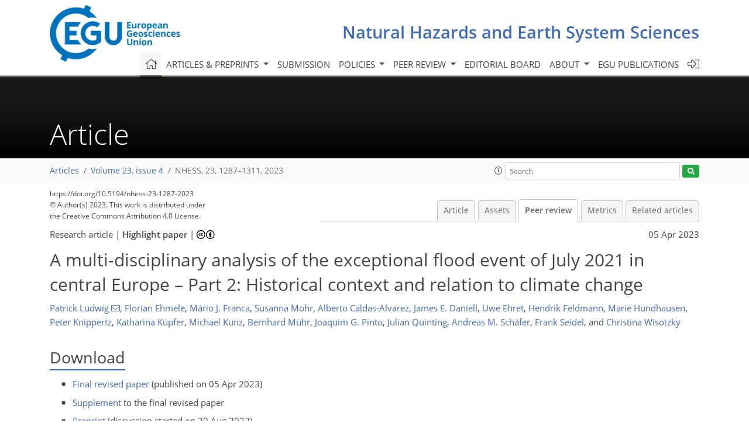

--- FILE ---
content_type: text/html
request_url: https://nhess.copernicus.org/preprints/nhess-2022-225/
body_size: 240
content:
<!DOCTYPE html>
<html>
<head>
        <base href="/">

    <meta http-equiv=refresh content="0; url=https://nhess.copernicus.org/articles/23/1287/2023/nhess-23-1287-2023-discussion.html">
    <head>
<body>
<center><a href="https://nhess.copernicus.org/articles/23/1287/2023/nhess-23-1287-2023-discussion.html">click here if your browser does not automatically redirect you</a></center>
</body>
</html>

--- FILE ---
content_type: text/html
request_url: https://nhess.copernicus.org/articles/23/1287/2023/nhess-23-1287-2023-discussion.html
body_size: 50476
content:
<!DOCTYPE html PUBLIC "-//W3C//DTD XHTML 1.0 Transitional//EN" "http://www.w3.org/TR/xhtml1/DTD/xhtml1-transitional.dtd">
<!--[if lt IE 7]>      <html xmlns="https://www.w3.org/1999/xhtml" xml:lang="en" lang="en" class="no-js lt-ie9 lt-ie8 lt-ie7 co-ui"> <![endif]-->
											<!--[if IE 7]>         <html  xmlns="https://www.w3.org/1999/xhtml" xml:lang="en" lang="en" class="no-js lt-ie9 lt-ie8 co-ui"> <![endif]-->
											<!--[if IE 8]>         <html xmlns="https://www.w3.org/1999/xhtml" xml:lang="en" lang="en" class="no-js lt-ie9 co-ui"> <![endif]-->
											<!--[if gt IE 8]><!--> <html xmlns="https://www.w3.org/1999/xhtml" xml:lang="en" lang="en" class="no-js co-ui"> <!--<![endif]--> 
											<!-- remove class no-js if js is available --><head>
                                                <!-- BEGIN_HEAD -->
                                                <meta http-equiv="Content-Type" content="text/html; charset=utf-8" />
                                                <meta charset="utf-8" />
                                                <meta name="viewport" content="width=device-width, initial-scale=1" />
                                                
                                                <meta name="theme-color" content="#000000" />
                                                <meta name="application-name" content="1" />
                                                <meta name="msapplication-TileColor" content="#FFFFFF" />
                                            <link rel="preconnect" crossorigin="" href="https://contentmanager.copernicus.org/" /><link rel="icon" size="16x16" href="https://www.natural-hazards-and-earth-system-sciences.net/favicon_copernicus_16x16_.ico" type="image/x-icon" /><link rel="icon" size="24x24" href="https://www.natural-hazards-and-earth-system-sciences.net/favicon_copernicus_24x24_.ico" type="image/x-icon" /><link rel="icon" size="32x32" href="https://www.natural-hazards-and-earth-system-sciences.net/favicon_copernicus_32x32_.ico" type="image/x-icon" /><link rel="icon" size="48x48" href="https://www.natural-hazards-and-earth-system-sciences.net/favicon_copernicus_48x48_.ico" type="image/x-icon" /><link rel="icon" size="64x64" href="https://www.natural-hazards-and-earth-system-sciences.net/favicon_copernicus_64x64_.ico" type="image/x-icon" /><link rel="icon" size="228x228" href="https://www.natural-hazards-and-earth-system-sciences.net/favicon_copernicus_228x228_.png" type="image/png-icon" /><link rel="icon" size="195x195" href="https://www.natural-hazards-and-earth-system-sciences.net/favicon_copernicus_195x195_.png" type="image/png-icon" /><link rel="icon" size="196x196" href="https://www.natural-hazards-and-earth-system-sciences.net/favicon_copernicus_196x196_.png" type="image/png-icon" /><link rel="icon" size="128x128" href="https://www.natural-hazards-and-earth-system-sciences.net/favicon_copernicus_128x128_.png" type="image/png-icon" /><link rel="icon" size="96x96" href="https://www.natural-hazards-and-earth-system-sciences.net/favicon_copernicus_96x96_.png" type="image/png-icon" /><link rel="apple-touch-icon-precomposed" size="180x180" href="https://www.natural-hazards-and-earth-system-sciences.net/favicon_copernicus_180x180_.png" type="image/png-icon" /><link rel="apple-touch-icon-precomposed" size="120x120" href="https://www.natural-hazards-and-earth-system-sciences.net/favicon_copernicus_120x120_.png" type="image/png-icon" /><link rel="apple-touch-icon-precomposed" size="152x152" href="https://www.natural-hazards-and-earth-system-sciences.net/favicon_copernicus_152x152_.png" type="image/png-icon" /><link rel="apple-touch-icon-precomposed" size="76x76" href="https://www.natural-hazards-and-earth-system-sciences.net/favicon_copernicus_76x76_.png" type="image/png-icon" /><link rel="apple-touch-icon-precomposed" size="57x57" href="https://www.natural-hazards-and-earth-system-sciences.net/favicon_copernicus_57x57_.ico" type="image/png-icon" /><link rel="apple-touch-icon-precomposed" size="144x144" href="https://www.natural-hazards-and-earth-system-sciences.net/favicon_copernicus_144x144_.png" type="image/png-icon" /><script type="text/javascript" src="https://cdn.copernicus.org/libraries/mustache/2.3.0/mustache.min.js"></script><script type="text/javascript" src="https://cdn.copernicus.org/libraries/jquery/1.11.1/jquery.min.js"></script><script type="text/javascript" src="https://cdn.copernicus.org/js/copernicus.min.js"></script><script type="text/javascript" src="https://cdn.copernicus.org/apps/htmlgenerator/js/htmlgenerator-v2.js"></script><script type="text/javascript" src="https://cdn.copernicus.org/libraries/photoswipe/4.1/photoswipe.min.js"></script><script type="text/javascript" src="https://cdn.copernicus.org/libraries/photoswipe/4.1/photoswipe-ui-default.min.js"></script><link rel="stylesheet" type="text/css" media="all" href="https://cdn.copernicus.org/libraries/dszparallexer/dzsparallaxer.css" /><script type="text/javascript" src="https://cdn.copernicus.org/libraries/dszparallexer/dzsparallaxer.js"></script><link rel="stylesheet" type="text/css" media="all" id="hasBootstrap" href="https://cdn.copernicus.org/libraries/bootstrap/current/css/bootstrap.min.css" /><link rel="stylesheet" type="text/css" media="all" href="https://cdn.copernicus.org/libraries/bootstrap/current/css/bootstrap-media.min.css" /><link rel="stylesheet" type="text/css" media="all" href="https://cdn.copernicus.org/libraries/bootstrap/current/css/bootstrap-grid.min.css" /><link rel="stylesheet" type="text/css" media="all" href="https://cdn.copernicus.org/libraries/bootstrap/current/css/bootstrap-reboot.min.css" /><script type="text/javascript" src="https://cdn.copernicus.org/libraries/bootstrap/current/js/popper.js"></script><script type="text/javascript" src="https://cdn.copernicus.org/libraries/bootstrap/current/js/bootstrap.min.js"></script><link rel="preconnect" crossorigin="" href="https://cdn.copernicus.org/" /><link rel="stylesheet" type="text/css" media="all" href="https://cdn.copernicus.org/libraries/unsemantic/unsemantic.min.css" /><link rel="stylesheet" type="text/css" media="all" href="https://cdn.copernicus.org/libraries/photoswipe/4.1/photoswipe.css" /><link rel="stylesheet" type="text/css" media="all" href="https://cdn.copernicus.org/libraries/photoswipe/4.1/dark-icon-skin/dark-icon-skin.css" /><link rel="stylesheet" type="text/css" media="all" href="https://cdn.copernicus.org/css/copernicus-min.css" /><link rel="stylesheet" type="text/css" media="all" href="https://cdn.copernicus.org/css/fontawesome.css" /><link rel="stylesheet" type="text/css" media="all" href="https://cdn.copernicus.org/fonts/FontAwesome/5.11.2_and_4.7.0/css/all.font.css" /><link rel="stylesheet" type="text/css" media="projection, handheld, screen, tty, tv, print" href="https://www.natural-hazards-and-earth-system-sciences.net/co_cms_font_open_sans_v_15.css" /><link rel="stylesheet" type="text/css" media="projection, handheld, screen, tty, tv, print" href="https://www.natural-hazards-and-earth-system-sciences.net/template_one_column_base_2023_202301261343_1676458272.css" /><link rel="stylesheet" type="text/css" media="print" href="https://www.natural-hazards-and-earth-system-sciences.net/template_one_column_base_print_2023_1674737524.css" /><script src="https://www.natural-hazards-and-earth-system-sciences.net/co_common.js" type="text/javascript">
</script><script src="https://www.natural-hazards-and-earth-system-sciences.net/co_auth_check.js" type="text/javascript">
</script><script src="https://www.natural-hazards-and-earth-system-sciences.net/onload_javascript_actions.js" type="text/javascript">
</script><script src="https://www.natural-hazards-and-earth-system-sciences.net/template-one-column_2023_1674737530.js" type="text/javascript">
</script><!-- END_HEAD --><meta name="global_projectID" content="7" /><meta name="global_pageID" content="1136" /><meta name="global_pageIdentifier" content="home" /><meta name="global_moBaseURL" content="https://meetingorganizer.copernicus.org/" /><meta name="global_projectShortcut" content="NHESS" /><meta name="global_projectDomain" content="https://www.natural-hazards-and-earth-system-sciences.net/" />
<title>NHESS - Peer review - A multi-disciplinary analysis of the exceptional  flood event of July 2021 in central Europe – Part 2:  Historical context and relation to climate change</title>
<meta name="data-non-mobile-optimized-message" content="" /><script id="networker">
    window.isSafari = /^((?!chrome|android).)*safari/i.test(navigator.userAgent);

    /**
     *
     */
    function createToastsFunctionality() {
        const toastsWrapper = $('<div>')
                .attr('aria-live', 'polite')
                .attr('aria-atomic', 'true')
                .addClass('toasts-notifications-wrapper');
        $('body').append(toastsWrapper);
    }

    function isOS() {
        return [
                    'iPad Simulator',
                    'iPhone Simulator',
                    'iPod Simulator',
                    'iPad',
                    'iPhone',
                    'iPod'
                ].includes(navigator.platform)
                || (navigator.userAgent.includes("Mac") && "ontouchend" in document)
    }

    /**
     *
     * @param notificationContent
     */
    function addToast(notificationContent) {
        const toast = $('<div>').addClass('toast').attr('role', 'alert').attr('aria-live', 'assertive')
                .attr('aria-atomic', 'true').attr('data-autohide', 'false');
        const toastHeader = $('<div>').addClass('toast-header');
        const toastHeaderTitle = $('<strong>').addClass('mr-auto').html(notificationContent.title);
        const toastHeaderCloseButton = $('<button>').addClass('ml-2').addClass('mb-1').addClass('close').attr('type', 'button')
                .attr('data-dismiss', 'toast');
        const toastHeaderCloseIcon = $('<span>').attr('aria-hidden', 'true').html('&times;');

        let url = '';
        if (notificationContent.hasOwnProperty('url')) {
            url = notificationContent.url;
        } else {
            url = 'https://networker.copernicus.org/my-network';
        }
        const toastBody = $('<div>').addClass('toast-body').html('<a target="_blank" href="' + url + '">' + notificationContent.text + '</a>');
        $(toastHeaderCloseButton).append(toastHeaderCloseIcon);
        $(toastHeader).append(toastHeaderTitle);
        $(toastHeader).append(toastHeaderCloseButton);
        $(toast).append(toastHeader);
        $(toast).append(toastBody);

        $('.toasts-notifications-wrapper').append(toast);

        $('.toast').toast('show');
    }

    function coNetworker_sendUsersLocation(location, userHash, publicLabel, projectID, application) {

        if (templateHasBootstrap()) {
            createToastsFunctionality();
        }

        userHash = userHash || 'null';
        location = location || 'c_content_manager::getProjectTemplateMobileOpt';
        publicLabel = publicLabel || '';

        if (publicLabel === ''){
            publicLabel = location;
        }

        if (userHash !== null && userHash.length > 5) {
            try {
                if(typeof window.ws === 'undefined' || window.ws === null || !window.ws) {
                    window.ws = new WebSocket('wss://websockets.copernicus.org:8080');
                } else {
                    window.ws.close(1000);
                    window.ws = new WebSocket('wss://websockets.copernicus.org:8080');
                }
                const data = {
                    'type': 'status',
                    'action': 'start',
                    'data': {
                        'userIdentifier': userHash,
                        'projectID': projectID,
                        'coApp': application,
                        'location': location,
                        'publicLabel': publicLabel
                    }
                };
                if (window.ws === 1) {
                    window.ws.send(JSON.stringify(data));
                } else {
                    window.ws.onopen = function (msg) {
                        window.ws.send(JSON.stringify(data));
                        dispatchEvent(new CustomEvent('loadCommonNetworker'));
                    };

                    window.ws.onmessage = function (event) {
                        try {
                            const data = JSON.parse(event.data);

                            switch (data.type) {
                                case 'notification':
                                    const pushNotificationData = data.data;
                                    if (pushNotificationData.hasOwnProperty('user') && pushNotificationData.user.length > 5 && pushNotificationData.user === userHash) {
                                        window.showPushNotification(pushNotificationData);
                                    }
                                    break;
                            }
                        } catch (e) {
                            console.log(e);
                        }
                    }
                }
            } catch (e) {
                console.error(e);
            }

        }
    }

    window.showPushNotification = function (notificationContent) {
        showMessage(notificationContent);

        function showMessage(notificationContent){
            if (templateHasBootstrap()) {
                showBootstrapModal(notificationContent);
            }
        }

        function showBootstrapModal(notificationContent) {
            const randomId = getRandomInt(100,999);
            let modal = $('<div>').addClass('modal').attr('id', 'modal-notification' + randomId);
            let modalDialog = $('<div>').addClass('modal-dialog');
            let modalContent = $('<div>').addClass('modal-content');
            let modalBody = $('<div>').addClass('modal-body');
            let message = $('<div>').addClass('modal-push-message').html('<h3 class="mb-3">' + notificationContent.title + '</h3><p>' + notificationContent.text + '</p>');
            let buttonsWrapper = $('<div>').addClass('row');
            let buttonsWrapperCol = $('<div>').addClass('col-12').addClass('text-right');
            let buttonCancel = $('<button>').addClass('btn').addClass('btn-danger').addClass('mr-2').html('Cancel')
            let buttonSuccess = $('<button>').addClass('btn').addClass('btn-success').html('OK')

            $(buttonsWrapper).append(buttonsWrapperCol);
            $(buttonsWrapperCol).append(buttonCancel);
            $(buttonsWrapperCol).append(buttonSuccess);
            $(modalBody).append(message).append(buttonsWrapper);
            $(modalContent).append(modalBody);
            $(modalDialog).append(modalContent);
            $(modal).append(modalDialog);

            $(buttonCancel).on('click', (event) => {
                event.preventDefault();
                event.stopPropagation();
                event.stopImmediatePropagation();
                $(modal).modal('hide');
            });

            $(buttonSuccess).on('click', (event) => {
                event.preventDefault();
                event.stopPropagation();
                event.stopImmediatePropagation();
                $(modal).modal('hide');
                handleOnclickNotification(notificationContent);
            });
            $(modal).modal('show');

            setTimeout(() => {
                dispatchEvent(new CustomEvent('modalLoaded', {'detail': 'modal-notification' + randomId}));
            }, 1000);
        }

        window.addEventListener('modalLoaded', function (event) {
            setTimeout(() => {
                $('#' + event.detail).modal('hide');
            }, 9000);
        });

        function handleOnclickNotification(notificationContent) {
            if (notificationContent.hasOwnProperty('withConnect') && notificationContent.withConnect.length > 0) {
                acceptContactRequest(notificationContent);
            }

            if (notificationContent.hasOwnProperty('url')) {
                if (window.isSafari && isOS()) {
                    window.location.href = notificationContent.url;
                } else {
                    window.open(notificationContent.url, '_blank').focus();
                }
            } else {
                if (window.isSafari && isOS()) {
                    window.open('https://networker.copernicus.org/my-network', '_blank');
                } else {
                    window.open('https://networker.copernicus.org/my-network', '_blank').focus();
                }
            }
        }

        /**
         *
         * @param notificationContent
         */
        function acceptContactRequest(notificationContent) {
            const formData = new FormData();
            formData.append('r', notificationContent.userFrom);
            formData.append('a', 'a');

            $.ajax({
                url: 'https://networker.copernicus.org/handle-request-job',
                type: 'POST',
                data: formData,
                processData: false,
                contentType: false,
                xhrFields: {
                    withCredentials: true
                },
                beforeSend: function () {
                    $('.splash').fadeIn();
                    $('.lightbox').fadeIn();
                }
            })
                    .done(function (dataResponse) {
                        const data = JSON.parse(dataResponse);
                        let text = 'Please consider joining the text chat now.';
                        window.sendPushNotification({
                            title: window.userDataCommonNetworker.name + ' aims to chat with you.',
                            text: text,
                            user: data.message.userIdentifier,
                            url: notificationContent.url
                        });
                        $('.splash').fadeOut();
                        $('.lightbox').fadeOut();
                    })
                    .fail(function (error) {
                        $('.splash').fadeOut();
                        $('.lightbox').fadeOut();
                    });
        }
    }


    function templateHasBootstrap() {
        const bootstrap = document.getElementById('hasBootstrap');
        return bootstrap !== null && typeof bootstrap !== 'undefined';
    }

        coNetworker_sendUsersLocation();
    dispatchEvent(new CustomEvent('loadCommonNetworker'));

    function getRandomInt(min, max) {
        min = Math.ceil(min);
        max = Math.floor(max);
        return Math.floor(Math.random() * (max - min + 1)) + min;
    }
</script>

		<link rel="stylesheet" type="text/css" href="https://cdn.copernicus.org/libraries/photoswipe/4.1/dark-icon-skin/dark-icon-skin.css">
    <base href="/">

<link rel="stylesheet" type="text/css" href="https://cdn.copernicus.org/libraries/unsemantic/unsemantic.min.css">
<link rel="stylesheet" type="text/css" href="https://cdn.copernicus.org/libraries/jquery/1.11.1/ui/jquery-ui.min.css">
<link rel="stylesheet" type="text/css" href="https://cdn.copernicus.org/libraries/jquery/1.11.1/ui/jquery-ui-slider-pips.css">
<link rel="stylesheet" type="text/css" href="https://cdn.copernicus.org/libraries/photoswipe/4.1/photoswipe.css">
<link rel="stylesheet" type="text/css" href="https://cdn.copernicus.org/apps/htmlgenerator/css/htmlgenerator.css?v=1">
<meta name="citation_fulltext_world_readable" content="">
<meta name="citation_publisher" content="Copernicus GmbH"/>
<meta name="citation_title" content="A multi-disciplinary analysis of the exceptional  flood event of July 2021 in central Europe – Part 2:  Historical context and relation to climate change"/>
<meta name="citation_abstract" content="&lt;p&gt;&lt;strong class=&quot;journal-contentHeaderColor&quot;&gt;Abstract.&lt;/strong&gt; Heavy precipitation over western Germany and neighboring countries in July 2021 led to widespread floods, with the Ahr and Erft river catchments being particularly affected. Following the event characterization and process analysis in Part 1, here we put the 2021 event in the historical context regarding precipitation and discharge records and in terms of the temporal transformation of the valley morphology. Furthermore, we evaluated the role of ongoing and future climate change on the modification of rainfall totals and the associated flood hazard, as well as implications for flood management.&lt;/p&gt; &lt;p&gt;The event was among the five heaviest precipitation events of the past 70 years in Germany. However, consideration of the large LAERTES-EU regional climate model (RCM) ensemble revealed a substantial underestimation of both return levels and periods based on extreme value statistics using only observations. An analysis of homogeneous hydrological data of the last 70 years demonstrated that the event discharges exceeded by far the statistical 100-year return levels. Nevertheless, the flood peaks at the Ahr river were comparable to the reconstructed major historical events of 1804 and 1910, which were not included in the flood risk assessment so far. A comparison between the 2021 and past events showed differences in terms of the observed hydro-morphodynamic processes which enhanced the flood risk due to changes in the landscape organization and occupation.&lt;/p&gt; &lt;p&gt;The role of climate change and how the 2021 event would unfold under warmer or colder conditions (within a &lt;span class=&quot;inline-formula&quot;&gt;−2&lt;/span&gt; to &lt;span class=&quot;inline-formula&quot;&gt;+3&lt;/span&gt; K range) was considered based on both a pseudo global warming (PGW) model experiments and the analysis of an RCM ensemble. The PGW experiments showed that the spatial mean precipitation scales with the theoretical Clausius–Clapeyron (CC) relation, predicting a 7 % to 9 % increase per degree of warming. Using the PGW rainfall simulations as input to a hydrological model of the Ahr river basin revealed a strong and non-linear effect on flood peaks: for the &lt;span class=&quot;inline-formula&quot;&gt;+2&lt;/span&gt; K scenario, the 18 % increase in areal rainfall led to a 39 % increase of the flood peak at gauge Altenahr. The analysis of the high-resolution convection-permitting KIT-KLIWA RCM ensemble confirmed the CC scaling for moderate spatial mean precipitation but showed a super CC scaling of up to 10 % for higher intensities. Moreover, the spatial extent of such precipitation events is also expected to increase.&lt;/p&gt;"/>
    <meta name="citation_publication_date" content="2023/04/05"/>
    <meta name="citation_online_date" content="2023/04/05"/>
<meta name="citation_journal_title" content="Natural Hazards and Earth System Sciences"/>
    <meta name="citation_volume" content="23"/>
    <meta name="citation_issue" content="4"/>
    <meta name="citation_issn" content="1561-8633"/>
<meta name="citation_doi" content="https://doi.org/10.5194/nhess-23-1287-2023"/>
<meta name="citation_firstpage" content="1287"/>
<meta name="citation_lastpage" content="1311"/>
    <meta name="citation_author" content="Ludwig, Patrick"/>
        <meta name="citation_author_institution" content="Center for Disaster Management and Risk Reduction Technology (CEDIM),  Karlsruhe Institute of Technology (KIT), Karlsruhe, Germany"/>
        <meta name="citation_author_institution" content="Institute of Meteorology and Climate Research (IMK-TRO), Karlsruhe Institute of Technology (KIT), Karlsruhe, Germany"/>
        <meta name="citation_author_orcid" content="0000-0003-3655-7890">
        <meta name="citation_author_email" content="patrick.ludwig@kit.edu">
    <meta name="citation_author" content="Ehmele, Florian"/>
        <meta name="citation_author_institution" content="Institute of Meteorology and Climate Research (IMK-TRO), Karlsruhe Institute of Technology (KIT), Karlsruhe, Germany"/>
        <meta name="citation_author_orcid" content="0000-0003-4230-9295">
    <meta name="citation_author" content="Franca, Mário J."/>
        <meta name="citation_author_institution" content="Institute for Water and River Basin Management, Karlsruhe Institute of Technology (KIT), Karlsruhe, Germany"/>
        <meta name="citation_author_orcid" content="0000-0002-0265-8581">
    <meta name="citation_author" content="Mohr, Susanna"/>
        <meta name="citation_author_institution" content="Center for Disaster Management and Risk Reduction Technology (CEDIM),  Karlsruhe Institute of Technology (KIT), Karlsruhe, Germany"/>
        <meta name="citation_author_institution" content="Institute of Meteorology and Climate Research (IMK-TRO), Karlsruhe Institute of Technology (KIT), Karlsruhe, Germany"/>
        <meta name="citation_author_orcid" content="0000-0002-3556-7299">
    <meta name="citation_author" content="Caldas-Alvarez, Alberto"/>
        <meta name="citation_author_institution" content="Institute of Meteorology and Climate Research (IMK-TRO), Karlsruhe Institute of Technology (KIT), Karlsruhe, Germany"/>
        <meta name="citation_author_orcid" content="0000-0003-2224-4228">
    <meta name="citation_author" content="Daniell, James E."/>
        <meta name="citation_author_institution" content="Center for Disaster Management and Risk Reduction Technology (CEDIM),  Karlsruhe Institute of Technology (KIT), Karlsruhe, Germany"/>
        <meta name="citation_author_institution" content="Institute of Photogrammetry and Remote Sensing, Karlsruhe Institute of Technology (KIT), Karlsruhe, Germany"/>
        <meta name="citation_author_orcid" content="0000-0003-2157-6431">
    <meta name="citation_author" content="Ehret, Uwe"/>
        <meta name="citation_author_institution" content="Center for Disaster Management and Risk Reduction Technology (CEDIM),  Karlsruhe Institute of Technology (KIT), Karlsruhe, Germany"/>
        <meta name="citation_author_institution" content="Institute for Water and River Basin Management, Karlsruhe Institute of Technology (KIT), Karlsruhe, Germany"/>
        <meta name="citation_author_orcid" content="0000-0003-3454-8755">
    <meta name="citation_author" content="Feldmann, Hendrik"/>
        <meta name="citation_author_institution" content="Institute of Meteorology and Climate Research (IMK-TRO), Karlsruhe Institute of Technology (KIT), Karlsruhe, Germany"/>
        <meta name="citation_author_orcid" content="0000-0001-6987-7351">
    <meta name="citation_author" content="Hundhausen, Marie"/>
        <meta name="citation_author_institution" content="Institute of Meteorology and Climate Research (IMK-TRO), Karlsruhe Institute of Technology (KIT), Karlsruhe, Germany"/>
        <meta name="citation_author_orcid" content="0000-0001-5400-3088">
    <meta name="citation_author" content="Knippertz, Peter"/>
        <meta name="citation_author_institution" content="Institute of Meteorology and Climate Research (IMK-TRO), Karlsruhe Institute of Technology (KIT), Karlsruhe, Germany"/>
        <meta name="citation_author_orcid" content="0000-0001-9856-619X">
    <meta name="citation_author" content="Küpfer, Katharina"/>
        <meta name="citation_author_institution" content="Center for Disaster Management and Risk Reduction Technology (CEDIM),  Karlsruhe Institute of Technology (KIT), Karlsruhe, Germany"/>
        <meta name="citation_author_institution" content="Institute of Meteorology and Climate Research (IMK-TRO), Karlsruhe Institute of Technology (KIT), Karlsruhe, Germany"/>
        <meta name="citation_author_orcid" content="0000-0003-3986-6840">
    <meta name="citation_author" content="Kunz, Michael"/>
        <meta name="citation_author_institution" content="Center for Disaster Management and Risk Reduction Technology (CEDIM),  Karlsruhe Institute of Technology (KIT), Karlsruhe, Germany"/>
        <meta name="citation_author_institution" content="Institute of Meteorology and Climate Research (IMK-TRO), Karlsruhe Institute of Technology (KIT), Karlsruhe, Germany"/>
    <meta name="citation_author" content="Mühr, Bernhard"/>
        <meta name="citation_author_institution" content="Center for Disaster Management and Risk Reduction Technology (CEDIM),  Karlsruhe Institute of Technology (KIT), Karlsruhe, Germany"/>
    <meta name="citation_author" content="Pinto, Joaquim G."/>
        <meta name="citation_author_institution" content="Center for Disaster Management and Risk Reduction Technology (CEDIM),  Karlsruhe Institute of Technology (KIT), Karlsruhe, Germany"/>
        <meta name="citation_author_institution" content="Institute of Meteorology and Climate Research (IMK-TRO), Karlsruhe Institute of Technology (KIT), Karlsruhe, Germany"/>
        <meta name="citation_author_orcid" content="0000-0002-8865-1769">
    <meta name="citation_author" content="Quinting, Julian"/>
        <meta name="citation_author_institution" content="Institute of Meteorology and Climate Research (IMK-TRO), Karlsruhe Institute of Technology (KIT), Karlsruhe, Germany"/>
        <meta name="citation_author_orcid" content="0000-0002-8409-2541">
    <meta name="citation_author" content="Schäfer, Andreas M."/>
        <meta name="citation_author_institution" content="Center for Disaster Management and Risk Reduction Technology (CEDIM),  Karlsruhe Institute of Technology (KIT), Karlsruhe, Germany"/>
        <meta name="citation_author_institution" content="Geophysical Institute, Karlsruhe Institute of Technology (KIT), Karlsruhe, Germany"/>
        <meta name="citation_author_orcid" content="0000-0002-8834-7847">
    <meta name="citation_author" content="Seidel, Frank"/>
        <meta name="citation_author_institution" content="Institute for Water and River Basin Management, Karlsruhe Institute of Technology (KIT), Karlsruhe, Germany"/>
    <meta name="citation_author" content="Wisotzky, Christina"/>
        <meta name="citation_author_institution" content="Center for Disaster Management and Risk Reduction Technology (CEDIM),  Karlsruhe Institute of Technology (KIT), Karlsruhe, Germany"/>
        <meta name="citation_author_institution" content="Institute of Economics, Karlsruhe Institute of Technology (KIT), Karlsruhe, Germany"/>
        <meta name="citation_author_orcid" content="0000-0002-3956-3156">

    <meta name="citation_reference" content="Aalbers, E. E., van Meijgaard, E., Lenderink, G., de Vries, H., and van den Hurk, B. J. J. M.: The 2018 west-central European drought projected in a warmer climate: how much drier can it get?, EGUsphere [preprint], https://doi.org/10.5194/egusphere-2022-954, 2022. a">
    <meta name="citation_reference" content="Allen, M. R. and Ingram, W. J.: Constraints on future changes in climate and the hydrologic cycle, Nature, 419, 228–232, https://doi.org/10.1038/nature01092, 2002. a, b">
    <meta name="citation_reference" content="Amante, C. and Eakins, B.: ETOPO1 1 Arc-Minute Global Relief Model: Procedures, Data Sources and Analysis, National Geophysical Data Center [data set], NESDIS, NOAA, US Dept, Commerce, Boulder, CO, USA, https://doi.org/10.7289/V5C8276M, 2008. a">
    <meta name="citation_reference" content="Baldauf, M., Seifert, A., Förstner, J., Majewski, D., Raschendorfer, M., and Reinhardt, T.: Operational Convective-Scale Numerical Weather Prediction with the COSMO Model: Description and Sensitivities, Mon. Weather Rev., 139, 3887–3905, https://doi.org/10.1175/MWR-D-10-05013.1, 2011. a">
    <meta name="citation_reference" content="Ban, N., Caillaud, C., Coppola, E., Pichelli, E., Sobolowski, S., Adinolfi, M., Ahrens, B., Alias, A., Anders, I., Bastin, S., Belušić, D., Berthou, S.,
Brisson, E., Cardoso, R. M., Chan, S. C., Christensen, O. B., Fernández, J.,
Fita, L., Frisius, T., Gašparac, G., Giorgi, F., Goergen, K., Haugen, J. E.,
Hodnebrog, Ø., Kartsios, S., Katragkou, E., Kendon, E. J., Keuler, K.,
Lavin-Gullon, A., Lenderink, G., Leutwyler, D., Lorenz, T., Maraun, D.,
Mercogliano, P., Milovac, J., Panitz, H.-J., Raffa, M., Remedio, A. R., Schär, C., Soares, P. M. M., Srnec, L., Steensen, B. M., Stocchi, P., Tölle, M. H., Truhetz, H., Vergara-Temprado, J., de Vries, H., Warrach-Sagi, K., Wulfmeyer, V., and Zander, M. J.: The first multi-model ensemble of regional climate simulations at kilometer-scale resolution, part I: evaluation of precipitation, Clim. Dynam., 57, 275–302, https://doi.org/10.1007/s00382-021-05708-w, 2021. a">
    <meta name="citation_reference" content="Bardossy, A., Seidel, J., Eisele, M., El Hachem, A., Kunstmann, H., Chwala, C., Graf, M., Demuth, N., and Gerlach, N.: Verbesserung der Abschätzung von Gebietsniederschlägen mittels opportunistischer Niederschlagsmessungen am Beispiel des Ahr-Hochwassers im Juli 2021, Hydrologie und Wasserbewirtschaftung, 66, 208–214, https://www.hywa-online.de/download/hywa-heft-4-2022/ (last access: 3 February 2023), 2022. a, b">
    <meta name="citation_reference" content="Berg, P., Feldmann, H., and Panitz, H.-J.: Bias correction of high resolution regional climate model data, J. Hydrol., 448, 80–92, https://doi.org/10.1016/j.jhydrol.2012.04.026, 2012. a">
    <meta name="citation_reference" content="Best, J., Ashmore, P., and Darby, S.: Beyond just floodwater, Nature Sustainability, 5, 811–813, https://doi.org/10.1038/s41893-022-00929-1, 2022. a, b">
    <meta name="citation_reference" content="Bezak, N., Brilly, M., and Šraj, M.: Comparison between the peaks-over-threshold method and the annual maximum method for flood frequency analysis, Hydrolog. Sci. J., 59, 959–977, https://doi.org/10.1080/02626667.2013.831174, 2014. a">
    <meta name="citation_reference" content="BMDV: Verkehrsfreigabe der Teilstrecke Remagen-Ahrweiler, Bundesministerium für Digitales und Verkehr (BMDV), Berlin, Germany, https://bmdv.bund.de/SharedDocs/DE/Artikel/K/unwetter-ahrtal-bahn.html (last access: 3 February 2023), 2021. a">
    <meta name="citation_reference" content="BMDV: Informationen zur Hochwasserkatastrophe, Bundesministerium für Digitales und Verkehr (BMDV), Berlin, Germany, https://www.bmvi.de/SharedDocs/DE/Artikel/K/unwetter.html (last access:
3 February 2023), 2022. a">
    <meta name="citation_reference" content="Brabson, B. B. and Palutikof, J. P.: Tests of the Generalized Pareto Distribution for Predicting Extreme Wind Speeds, J. Appl. Meteorol., 39, 1627–1640, https://doi.org/10.1175/1520-0450(2000)039&amp;lt;1627:TOTGPD&amp;gt;2.0.CO;2, 2000. a">
    <meta name="citation_reference" content="Caldas-Alvarez, A., Augenstein, M., Ayzel, G., Barfus, K., Cherian, R., Dillenardt, L., Fauer, F., Feldmann, H., Heistermann, M., Karwat, A., Kaspar, F., Kreibich, H., Lucio-Eceiza, E. E., Meredith, E. P., Mohr, S., Niermann, D., Pfahl, S., Ruff, F., Rust, H. W., Schoppa, L., Schwitalla, T., Steidl, S., Thieken, A. H., Tradowsky, J. S., Wulfmeyer, V., and Quaas, J.: Meteorological, impact and climate perspectives of the 29 June 2017 heavy precipitation event in the Berlin metropolitan area, Nat. Hazards Earth Syst. Sci., 22, 3701–3724, https://doi.org/10.5194/nhess-22-3701-2022, 2022a. a, b">
    <meta name="citation_reference" content="Caldas-Alvarez, A., Feldmann, H., Lucio-Eceiza, E., and Pinto, J. G.: Scale-dependency of extreme precipitation processes in regional climate simulations of the greater Alpine region, Weather Clim. Dynam. Discuss. [preprint], https://doi.org/10.5194/wcd-2022-11, in review, 2022b. a">
    <meta name="citation_reference" content="Cannon, D. J., Kirshbaum, D. J., and Gray, S. L.: Under what conditions does embedded convection enhance orographic precipitation?, Q. J. Roy. Meteor. Soc., 138, 391–406, https://doi.org/10.1002/qj.926, 2012. a">
    <meta name="citation_reference" content="Chen, F., Janjić, Z., and Mitchell, K.: Impact of atmospheric surface-layer parameterizations in the new land-surface scheme of the NCEP mesoscale Eta model, Bound.-Lay. Meteorol., 85, 391–421, https://doi.org/10.1023/A:1000531001463, 1997. a">
    <meta name="citation_reference" content="Copernicus: Climate Data Store, https://cds.climate.copernicus.eu/#!/search?text=ERA5&amp;amp;type=dataset, last access: 4 April 2023. a">
    <meta name="citation_reference" content="Crosato, A., Grissetti-Vázquez, A., Bregoli, F., and Franca, M.: Adaptation of river channels to a wetter or drier climate: insights from the Lower Pilcomayo River, South America, J. Hydrol., 612, 128254, https://doi.org/10.1016/j.jhydrol.2022.128254, 2022. a">
    <meta name="citation_reference" content="Dalcher, A. and Kalnay, E.: Error growth and predictability in operational ECMWF forecasts, Tellus A, 39, 474–491, https://doi.org/10.3402/tellusa.v39i5.11774, 1987. a">
    <meta name="citation_reference" content="Dewals, B., Erpicum, S., Pirotton, M., and Archambeau, P.: The July 2021 extreme floods in the Belgian part of the Meuse basin, Hydrolink Magazine, 4/2021, http://hdl.handle.net/2268/263750 (last access: 3 February 2022), 2021. a, b">
    <meta name="citation_reference" content="Dietze, M., Bell, R., Ozturk, U., Cook, K. L., Andermann, C., Beer, A. R., Damm, B., Lucia, A., Fauer, F. S., Nissen, K. M., Sieg, T., and Thieken, A. H.: More than heavy rain turning into fast-flowing water – a landscape perspective on the 2021 Eifel floods, Nat. Hazards Earth Syst. Sci., 22, 1845–1856, https://doi.org/10.5194/nhess-22-1845-2022, 2022. a, b">
    <meta name="citation_reference" content="DWD: Open Data Portal, Deutscher Wetterdienst, Offenbach, Germany, https://opendata.dwd.de, last access: 3 April 2023. a">
    <meta name="citation_reference" content="Eekhout, J. P. and de Vente, J.: Global impact of climate change on soil erosion and potential for adaptation through soil conservation, Earth-Sci. Rev., 226, 103921, https://doi.org/10.1016/j.earscirev.2022.103921, 2022. a">
    <meta name="citation_reference" content="Ehmele, F., Kautz, L.-A., Feldmann, H., and Pinto, J. G.: Long-term variance of heavy precipitation across central Europe using a large ensemble of regional climate model simulations, Earth Syst. Dynam., 11, 469–490, https://doi.org/10.5194/esd-11-469-2020, 2020. a, b, c">
    <meta name="citation_reference" content="Ehmele, F., Kautz, L.-A., Feldmann, H., He, Y., Kadlec, M., Kelemen, F. D., Lentink, H. S., Ludwig, P., Manful, D., and Pinto, J. G.: Adaptation and application of the large LAERTES-EU regional climate model ensemble for modeling hydrological extremes: a pilot study for the Rhine basin, Nat. Hazards Earth Syst. Sci., 22, 677–692, https://doi.org/10.5194/nhess-22-677-2022, 2022. a, b, c">
    <meta name="citation_reference" content="Erftverband: Erftverband – Wasserwirtschft für unsere Region, Bergheim, Germany, https://www.erftverband.de, last access:
4 April 2023. a">
    <meta name="citation_reference" content="Feldmann, H., Schädler, G., Panitz, H.-J., and Kottmeier, C.: Near future changes of extreme precipitation over complex terrain in Central Europe derived from high resolution RCM ensemble simulations, Int. J. Climatol., 33, 1964–1977, https://doi.org/10.1002/joc.3564, 2013. a, b">
    <meta name="citation_reference" content="Feldmann, H., Pinto, J. G., Laube, N., Uhlig, M., Moemken, J., Pasternack, A., Früh, B., Pohlmann, H., and Kottmeier, C.: Skill and added value of the MiKlip regional decadal prediction system for temperature over Europe, Tellus A, 71, 1618678, https://doi.org/10.1080/16000870.2019.1618678, 2019. a">
    <meta name="citation_reference" content="Frei, C., Davies, H. C., Gurtz, J., and Schär, C.: Climate dynamics and extreme precipitation and flood events in Central Europe, Integrated Assessment, 1, 281–300, https://doi.org/10.1023/A:1018983226334, 2000. a">
    <meta name="citation_reference" content="Früh, B., Feldmann, H., Panitz, H.-J., Schädler, G., Jacob, D., Lorenz, P., and Keuler, K.: Determination of Precipitation Return Values in Complex Terrain and Their Evaluation, J. Climate, 23, 2257–2274, https://doi.org/10.1175/2009JCLI2685.1, 2010. a">
    <meta name="citation_reference" content="Fuhrer, O. and Schär, C.: Embedded Cellular Convection in Moist Flow past Topography, J. Atmos. Sci., 62, 2810–2828, https://doi.org/10.1175/JAS3512.1, 2005. a">
    <meta name="citation_reference" content="GRDC: Data Portal, Global Runoff Data Centre, Koblenz, Germany, https://portal.grdc.bafg.de/applications/public.html?publicuser=PublicUser#dataDownload/Home, last access: 3 April 2023. a">
    <meta name="citation_reference" content="Grieser, J., Staeger, T., and Schönwiese, C.-D.: Estimates and uncertainties of return periods of extreme daily precipitation in Germany, Meteorol. Z., 16, 553–564, https://doi.org/10.1127/0941-2948/2007/0235, 2007. a">
    <meta name="citation_reference" content="Gumbel, E. J.: The return period of flood flows, Ann. Math. Stat., 12, 163–190, http://www.jstor.org/stable/2235766 (last access: 3 February 2023), 1941. a">
    <meta name="citation_reference" content="Hackenbruch, J., Schädler, G., and Schipper, J.: Added value of high-resolution regional climate simulations for regional impact studies, Meteorol. Z., 25, 291–304, https://doi.org/10.1127/metz/2016/0701, 2016. a">
    <meta name="citation_reference" content="Haylock, M., Hofstra, N., Tank, A. K., Klok, E., Jones, P., and New, M.: A European daily high-resolution gridded data set of surface temperature and precipitation for 1950–2006, J. Geophys. Res., 113, D20119, https://doi.org/10.1029/2008JD010201, 2008. a">
    <meta name="citation_reference" content="Hersbach, H., Bell, B., Berrisford, P., Hirahara, S., Horányi, A., Muñoz-Sabater, J., Nicolas, J., Peubey, C., Radu, R., Schepers, D., Simmons, A., Soci, C., Abdalla, S., Abellan, X., Balsamo, G., Bechtold, P., Biavati, G., Bidlot, J., Bonavita, M., De Chiara, G., Dahlgren, P., Dee, D., Diamantakis, M., Dragani, R., Flemming, J., Forbes, R., Fuentes, M., Geer, A., Haimberger, L., Healy, S., &lt;span id=&quot;page1308&quot;/&gt;Hogan, R. J., Hólm, E., Janisková, M., Keeley, S., Laloyaux, P., Lopez, P., Lupu, C., Radnoti, G., de Rosnay, P., Rozum, I., Vamborg, F., Villaume, S., and Thépaut, J.-N.: The ERA5 global reanalysis, Q. J. Roy. Meteor. Soc., 146, 1999–2049, https://doi.org/10.1002/qj.3803, 2020. a">
    <meta name="citation_reference" content="Iacono, M. J., Delamere, J. S., Mlawer, E. J., Shephard, M. W., Clough, S. A., and Collins, W. D.: Radiative forcing by long-lived greenhouse gases: Calculations with the AER radiative transfer models, J. Geophys. Res.-Atmos., 113, D13103, https://doi.org/10.1029/2008JD009944, 2008. a">
    <meta name="citation_reference" content="IPCC: Contribution of working group I to the sixth assessment report of the intergovernmental panel on climate change, in: Climate change 2021: the physical science basis, edited by: Masson-Delmotte, V., Zhai, P., Pirani, A., Connors, S., Péan, C., Berger, S., Caud, N., Chen, Y., Goldfarb, L., Gomis, M., Huang, M., Leitzell, K., Lonnoy, E., Matthews, J., Maycock, T., Waterfield, T., Yelekçi, O., Yu, R., and Zhou, B., Cambridge University Press, Cambridge, UK and New York, NY, USA, https://report.ipcc.ch/ar6/wg1/IPCC_AR6_WGI_FullReport.pdf (last access: 3 February 2023), 2021a. a, b, c">
    <meta name="citation_reference" content="IPCC: Annex II: Models, in: Climate change 2021: the physical science basis, edited by: Masson-Delmotte, V., Zhai, P., Pirani, A., Connors, S., Péan, C., Berger, S., Caud, N., Chen, Y., Goldfarb, L., Gomis, M., Huang, M., Leitzell, K., Lonnoy, E., Matthews, J., Maycock, T., Waterfield, T., Yelekçi, O., Yu, R., and Zhou, B., Cambridge University Press, Cambridge,
UK and New York, NY, USA, https://www.ipcc.ch/report/ar6/wg1/downloads/report/IPCC_AR6_WGI_AnnexII.pdf
(last access: 3 February 2023), 2021b. a">
    <meta name="citation_reference" content="IPCC: Contribution of Working Group III to the Sixth Assessment Report of the Intergovernmental Panel on Climate Change, in: Climate Change 2022: Mitigation of Climate Change, edited by: Shukla, P., Skea, J., Slade, R., Khourdajie, A. A., van Diemen, R., McCollum, D., Pathak, M., Some, S., Vyas, P., Fradera, R., Belkacemi, M., Hasija, A., Lisboa, G., Luz, S., and Malley, J., Cambridge University Press, Cambridge, UK and New York, NY, USA,
https://www.ipcc.ch/report/ar6/wg1/downloads/report/IPCC_AR6_WGI_AnnexII.pdf (last access: 3 February 2023), 2022. a, b, c">
    <meta name="citation_reference" content="Janjić, Z. I.: The Step-Mountain Eta Coordinate Model: Further Developments of the Convection, Viscous Sublayer, and Turbulence Closure Schemes, Mon. Weather Rev., 122, 927–945, https://doi.org/10.1175/1520-0493(1994)122&amp;lt;0927:TSMECM&amp;gt;2.0.CO;2, 1994. a, b">
    <meta name="citation_reference" content="Junghänel, T., Ertel, H., and Deutschländer, T.: KOSTRA-DWD-2010R. Bericht zur Revision der koordinierten Starkregenregionalisierung und-auswertung des Deutschen Wetterdienstes in der Version 2010, Deutscher Wetterdienst, https://www.dwd.de/DE/leistungen/kostra_dwd_rasterwerte/download/bericht_revision_kostra_dwd_2010.pdf?__blob=publicationFile&amp;amp;v=6 (last access: 3 February 2023), 2017. a">
    <meta name="citation_reference" content="Junghänel, T., Bissolli, P., Daßler, J., Fleckenstein, R., Imbery, F., Janssen, W., Kaspar, F., Lengfeld, K., Leppelt, T., Rauthe, M., Rauthe-Schöch, A., Rocek, M., Walawender, E., and Weigl, E.: Hydro-klimatologische Einordnung der Stark- und Dauerniederschläge in Teilen Deutschlands im Zusammenhang mit dem Tiefdruckgebiet ,,Bernd” vom 12. bis 19. Juli 2021, Deutscher Wetterdienst (DWD), Offenbach, Germany, https://www.dwd.de/DE/leistungen/besondereereignisse/niederschlag/20210721_bericht_starkniederschlaege_tief_bernd.pdf;jsessionid=6B7BA54AE50F911B81899C3AC345C937.live21074?__blob=publicationFile&amp;amp;v=10 (last access: 3 February 2023), 2021. a, b">
    <meta name="citation_reference" content="Kautz, L.-A., Martius, O., Pfahl, S., Pinto, J. G., Ramos, A. M., Sousa, P. M., and Woollings, T.: Atmospheric blocking and weather extremes over the Euro-Atlantic sector – a review, Weather Clim. Dynam., 3, 305–336, https://doi.org/10.5194/wcd-3-305-2022, 2022. a">
    <meta name="citation_reference" content="Kelemen, F. D., Ludwig, P., Reyers, M., Ulbrich, S., and Pinto, J. G.: Evaluation of moisture sources for the Central European summer flood of May/June 2013 based on regional climate model simulations, Tellus A, 68, 29288, https://doi.org/10.3402/tellusa.v68.29288, 2016. a">
    <meta name="citation_reference" content="Kreienkamp, F., Philip, S. Y., Tradowsky, J. S., Kew, S. F., Lorenz, P., Arrighi, J., Belleflamme, A., Bettmann, T., Caluwaerts, S., Chan, S. C., Ciavarella, A., Cruz, L. D., de Vries, H., Demuth, N., Ferrone, A., Fischer, E. M., Fowler, H. J., Goergen, K., Heinrich, D., Henrichs, Y., Lenderink, G., Kaspar, F., Nilson, E., Otto, F. E. L., Ragone, F., Seneviratne, S. I., Singh, R. K., Skålevåg, A., Termonia, P., Thalheimer, L., van Aalst, M., den Bergh, J. V., de Vyver, H. V., Stéphane Vannitsem and, G. J. v. O., Schaeybroeck, B. V., Vautard, R., Vonk, D., and Wanders, N.: Rapid attribution of heavy rainfall events leading to the severe flooding in Western Europe during July 2021, World Weather Attribution (WWA), https://www.worldweatherattribution.org/heavy-rainfall-which-
led-to-severe-flooding-in-western-europe-made-more-likely-by-climate-change/
(last access: 3 February 2023), 2021. a, b, c">
    <meta name="citation_reference" content="Lackmann, G. M.: The South-Central U.S. Flood of May 2010: Present and Future, J. Climate, 26, 4688–4709, https://doi.org/10.1175/JCLI-D-12-00392.1, 2013. a">
    <meta name="citation_reference" content="Lenderink, G., Barbero, R., Loriaux, J. M., and Fowler, H. J.: Super-Clausius–Clapeyron Scaling of Extreme Hourly Convective Precipitation and Its Relation to Large-Scale Atmospheric Conditions, J. Climate, 30, 6037–6052, https://doi.org/10.1175/JCLI-D-16-0808.1, 2017. a">
    <meta name="citation_reference" content="Lenderink, G., de Vries, H., Fowler, H. J., Barbero, R., van Ulft, B., and van Meijgaard, E.: Scaling and responses of extreme hourly precipitation in three climate experiments with a convection-permitting model, Philos. T. Roy. Soc. A, 379, 20190544, https://doi.org/10.1098/rsta.2019.0544, 2021. a, b">
    <meta name="citation_reference" content="LFU: Landesamt für Umwelt Rheinland-Pfalz Mainz, Germany,
https://www.lfu.rlp.de, last access: 3 April 2023. a">
    <meta name="citation_reference" content="Lorenz, E. N.: Atmospheric predictability experiments with a large numerical model, Tellus A, 34, 505–513, https://doi.org/10.3402/tellusa.v34i6.10836, 1982. a">
    <meta name="citation_reference" content="LUBW: Festlegung des Bemessungshochwassers für Anlagen des technischen Hochwasserschutzes, in: Oberirdische Gewässer, Gewässerökologie, 92, p. 91, Landesanstalt für Umweltschutz Baden-Württemberg (LUBW), Karlsruhe, Germany, https://pudi.lubw.de/detailseite/-/publication/29891 (last access: 3 February 2023), 2005. a">
    <meta name="citation_reference" content="LUBW: Umwelt-Daten und -Karten Online, Landesanstalt für Umwelt Baden-Württemberg, Karlsruhe, Germany, https://udo.lubw.baden-wuerttemberg.de/projekte/, last access: 3 April 2023. a">
    <meta name="citation_reference" content="Lucía, A., Schwientek, M., Eberle, J., and Zarfl, C.: Planform changes and large wood dynamics in two torrents during a severe flash flood in Braunsbach, Germany 2016, Sci. Total Environ., 640, 315–326, https://doi.org/10.1016/j.scitotenv.2018.05.186, 2018. a">
    <meta name="citation_reference" content="Ludwig, K. and Bremicker, M.: The Water Balance Model LARSIM – Design, Content and Applications, Institut für Hydrologie, University of Freiburg, Germany, Freiburger Schriften zur Hydrologie, Vol. 22, https://www.larsim.info/en/ (last access: 3 February 2023), 2006. a">
    <meta name="citation_reference" content="Madsen, H., Rasmussen, P. F., and Rosbjerg, D.: Comparison of annual maximum series and partial duration series methods for modeling extreme hydrologic events: 1. At-site modeling, Water Resour. Res., 33, 747–757, https://doi.org/10.1029/96WR03848, 1997. a">
    <meta name="citation_reference" content="Magilligan, F. J., Phillips, J. D., James, L. A., and Gomez, B.: Geomorphic and sedimentological controls on the effectiveness of an extreme flood, J. Geol., 106, 87–96, https://doi.org/10.1086/516009, 1998. a">
    <meta name="citation_reference" content="Maher, N., Milinski, S., and Ludwig, R.: Large ensemble climate model simulations: introduction, overview, and future prospects for utilising multiple types of large ensemble, Earth Syst. Dynam., 12, 401–418, https://doi.org/10.5194/esd-12-401-2021, 2021. a">
    <meta name="citation_reference" content="Malitz, G. and Ertel, H.: KOSTRA DWD 2010: Starkniederschlagshöhen für Deutschland (Bezugszeitraum 1951 bis 2010), Abschlussbericht, Deutscher Wetterdienst, https://www.dwd.de/DE/leistungen/kostra_dwd_rasterwerte/download/bericht_kostra_dwd_2010_pdf.pdf?__blob=publicationFile&amp;amp;v=11
(last access: 3 February 2023), 2015. a">
    <meta name="citation_reference" content="Marotzke, J., Müller, W. A., Vamborg, F. S., Becker, P., Cubasch, U., Feldmann, H., Kaspar, F., Kottmeier, C., Marini, C., Polkova, I., Prömmel, K., Rust, H. W., Stammer, D., Ulbrich, U., Kadow, C., Köhl, A., Kröger, J., Kruschke, T., Pinto, J. G., Pohlmann, H., Reyers, M., Schröder, M., Sienz, F., Timmreck, C., and Ziese, M.: MiKlip: a national research project on decadal climate prediction, B. Am. Meteorol. Soc., 97, 2379–2394, https://doi.org/10.1175/BAMS-D-15-00184.1, 2016. a">
    <meta name="citation_reference" content="Marx, S.: Die im Gebiet der DDR aufgetretenen extrem hohen Tagessummen des Niederschlages (1907 bis 1978) mit Angaben über die Ausmaße des starken Dauerregens vom 7./8. August 1978, Z. Meteorol., 30, 318–328, 1980. a">
    <meta name="citation_reference" content="Meinshausen, M., Smith, S., Calvin, K., Daniel, J. S.,Kainuma, M. L. T., Lamarque, J.-F., Matsumoto, K., Montzka, S. A., Raper, S. C. B., Riahi, K.,
Thomson, A., Velders, G. J. M., and van Vuuren, D. P. P.: he RCP greenhouse gas concentrations and their extensions from 1765 to 2300, Clim. Change, 109, 219–231, https://doi.org/10.1007/s10584-011-0156-z, 2011. a">
    <meta name="citation_reference" content="MeteoLux: Hochwasserereignis Juli 2021, Météo au Luxembourg (MeteoLux), l'Administration de la navigation aérienne, Luxembourg, https://www.meteolux.lu/de/aktuelles/ruckblick-auf-den-ergiebigen-dauerregen-vom-14-und-15-juli-2021
(last access: 3 February 2023), 2021. a, b">
    <meta name="citation_reference" content="Michaelis, A. C., Willison, J., Lackmann, G. M., and Robinson, W. A.: Changes in winter North Atlantic extratropical cyclones in high-resolution regional pseudo–global warming simulations, J. Climate, 30, 6905–6925, https://doi.org/10.1175/JCLI-D-16-0697.1, 2017. a">
    <meta name="citation_reference" content="Mohr, S., Ehret, U., Kunz, M., Ludwig, P., Caldas-Alvarez, A., Daniell, J. E., Ehmele, F., Feldmann, H., Franca, M. J., Gattke, C., Hundhausen, M., Knippertz, P., Küpfer, K., Mühr, B., Pinto, J. G., Quinting, J., Schäfer, A. M., Scheibel, M., Seidel, F., and Wisotzky, C.: A multi-disciplinary analysis of the exceptional flood event of July 2021 in central Europe – Part 1: Event description and analysis, Nat. Hazards Earth Syst. Sci., 23, 525–551, https://doi.org/10.5194/nhess-23-525-2023, 2022. a, b, c">
    <meta name="citation_reference" content="Munich Re: Hurricanes, cold waves, tornadoes: Weather disasters in USA dominate natural disaster losses in 2021 – Europe: Extreme flash floods with record losses, Munich Re, Media relations on January 10, 2022: Natural disaster losses 2021, Munich Germany, https://www.munichre.com/en/company/media-relations/media-information-and-corporate-news/media-information/2022/natural-disaster-losses-2021.html
(last access: 3 February 2023), 2022. a">
    <meta name="citation_reference" content="Nones, M., Gerstgraser, C., and Wharton, G.: Consideration of hydromorphology and sediment in the implementation of the EU water framework and floods directives: a comparative analysis of selected EU member states, Water Environ. J., 31, 324–329, https://doi.org/10.1111/wej.12247, 2017. a">
    <meta name="citation_reference" content="Otto, F. E.: Attribution of weather and climate events, Annu. Rev. Env. Resour., 42, 627–646, https://doi.org/10.1146/annurev-environ-102016-060847, 2017. a, b">
    <meta name="citation_reference" content="O'Gorman, P. A.: Precipitation extremes under climate change, Current Climate Change Reports, 1, 49–59, https://doi.org/10.1007/s40641-015-0009-3, 2015. a, b">
    <meta name="citation_reference" content="Pall, P., Allen, M., and Stone, D. A.: Testing the Clausius–Clapeyron constraint on changes in extreme precipitation under CO2 warming, Clim. Dynam., 28, 351–363, https://doi.org/10.1007/s00382-006-0180-2, 2007. a">
    <meta name="citation_reference" content="Prein, A. F., Langhans, W., Fosser, G., Ferrone, A., Ban, N., Goergen, K., Keller, M., Tölle, M., Gutjahr, O., Feser, F., Brisson, E., Kollet, S., Schmidli, J., van Lipzig, N. P. M., and Leung, R.: A review on regional convection-permitting climate modeling: Demonstrations, prospects, and challenges, Rev. Geophys., 53, 323–361, https://doi.org/10.1002/2014RG000475, 2015. a, b, c">
    <meta name="citation_reference" content="Rauthe, M., Steiner, H., Riediger, U., A., M., and Gratzki, A.: A Central European precipitation climatology – Part I: Generation and validation of a
high-resolution gridded daily data set (HYRAS), Meteorol. Z., 22, 235–256, https://doi.org/10.1127/0941-2948/2013/0436, 2013. a">
    <meta name="citation_reference" content="RedaktionsNetzwerk Deutschland: Ein Jahr nach der Flutkatastrophe: So geht es den Menschen im Ahrtal, RedaktionsNetzwerk Deutschland, Hanover, Germany, 20 June 2022, https://www.rnd.de/panorama/ahrtal-so-geht-
es-den-menschen-nach-der-flutkatastrophe-LEXREN3YXKOQEAK2FK4POQULRM.html
(last access: 1 February 2023), 2022. a">
    <meta name="citation_reference" content="Regenauer, J., Böhm, M., and Gerlinger, K.: Nachrechnung des Hochwassers an der Ahr am 14./15. Juli 2021 mit dem LARSIM-Wasserhaushaltsmodell für Rheinland-Pfalz, Report, HYDRON - Ingenieurgesellschaft für Umwelt und Wasserwirtschaft mbH, Karlsruhe, 2022. a">
    <meta name="citation_reference" content="Roggenkamp, T. and Herget, J.: Reconstructing peak discharges of historic floods of the river Ahr, Germany, Erdkunde, 68, 49–59, http://www.jstor.org/stable/24365169 (last access: 3 February 2023), 2014a. a, b">
    <meta name="citation_reference" content="Roggenkamp, T. and Herget, J.: Historische Hochwasser der Ahr – Die Rekonstruktion von Scheitelabflüssen ausgewählter Ahr-Hochwasser, Heimatjahrbuch Kreis Ahrweiler 2015, edited by: Ahrweiler, L., 150–154, https://relaunch.kreis-ahrweiler.de/kvar/VT/hjb2015/hjb2015.47.pdf (last access: 3 February 2023), 2014b. a, b">
    <meta name="citation_reference" content="Roggenkamp, T. and Herget, J.: Hochwasser der Ahr im Juli 2021 – Abflusseinschätzung und Einordnung, Hydrologie und Wasserbewirtschaftung (HyWa), 66, 40–49, https://www.hywa-online.de/download/hywa-heft-1-2022/ (last access: 3 February 2023), 2022. a, b, c, d, e, f, g">
    <meta name="citation_reference" content="Schädler, G., Panitz, H.-J., Christner, E., Feldmann, H., Karremann, M., and Laube, N.: Regional Climate Simulations with COSMO-CLM: Ensembles, Very High Resolution and Paleoclimate, in: High Performance Computing in Science and Engineering ' 17, edited by: Nagel, W. E., Kröner, D. H., and Resch, M. M., Springer International Publishing, 411–429, https://doi.org/10.1007/978-3-319-68394-2_24, 2018. a">
    <meta name="citation_reference" content="Schäfer, A., Mühr, B., Daniell, J. E., Ehret, U., Ehmele, F., Küpfer, K., Brand, J., Wisotzky, C., Skapski, J., Rentz, L., Mohr, S., and Kunz, M.: CEDIM Forensic Disaster Analysis (FDA) Group, Hochwasser Mitteleuropa, Juni 2021 (Deutschland), Bericht Nr. 1, Nordrhein-Westfalen &amp;amp; Rheinland-Pfalz, Center for Disaster Management and Risk Reduction Technology, Karlsruhe, Germany, https://doi.org/10.5445/IR/1000135730, 2021. a, b">
    <meta name="citation_reference" content="Schär, C., Frei, C., Lüthi, D., and Davies, H. C.: Surrogate climate-change scenarios for regional climate models, Geophys. Res. Lett., 23, 669–672, https://doi.org/10.1029/96GL00265, 1996. a">
    <meta name="citation_reference" content="Schröter, K., Kunz, M., Elmer, F., Mühr, B., and Merz, B.: What made the June 2013 flood in Germany an exceptional event? A hydro-meteorological evaluation, Hydrol. Earth Syst. Sci., 19, 309–327, https://doi.org/10.5194/hess-19-309-2015, 2015. a, b">
    <meta name="citation_reference" content="Seel, K. A.: Die Ahr und ihre Hochwässer in alten Quellen, Heimatjahrbuch des Kreises Ahrweiler, 40, 91–102, https://relaunch.kreis-ahrweiler.de/kvar/VT/hjb1983/hjb1983.25.htm (last access: 3 February 2023), 1983. a">
    <meta name="citation_reference" content="Shepherd, T. G.: A common framework for approaches to extreme event attribution, Current Climate Change Reports, 2, 28–38, https://doi.org/10.1007/s40641-016-0033-y, 2016. a, b, c">
    <meta name="citation_reference" content="Shepherd, T. G.: Storyline approach to the construction of regional climate change information, P. Roy. Soc. A-Math. Phy., 475, 20190013, https://doi.org/10.1098/rspa.2019.0013, 2019. a">
    <meta name="citation_reference" content="Shepherd, T. G., Boyd, E., Calel, R. A., Chapman, S. C., Dessai, S., Dima-West, I. M., Fowler, H. J., James, R., Maraun, D., Martius, O., Senior, C. A., Sobel, A. H., Stainforth, D. A., Tett, S. F. B., Trenberth, K. E., van den Hurk, B. J. J. M., Watkins, N. W., Wilby, R. L., and Zenghelis, D. A.: Storylines: an alternative approach to representing uncertainty in physical aspects of climate change, Clim. Dynam., 151, 555–571, https://doi.org/10.1007/s10584-018-2317-9, 2018. a, b">
    <meta name="citation_reference" content="Sillmann, J., Shepherd, T. G., van den Hurk, B., Hazeleger, W., Martius, O., Slingo, J., and Zscheischler, J.: Event-Based Storylines to Address Climate Risk, Earth's Future, 9, e2020EF001783, https://doi.org/10.1029/2020EF001783, 2021. a">
    <meta name="citation_reference" content="Skamarock, W. C., Klemp, J. B., Dudhia, J., Gill, D. O., Liu, Z., Berner, J., Wang, W., Powers, J. G., Duda, M. G., Barker, D. M., and Huang, X.-Y.: A description of the advanced research WRF model version 4.1, NCAR Technical Notes, National Center for Atmospheric Research, Boulder, CO, USA, NCAR/TN-556+STR, p. 145, https://doi.org/10.5065/1dfh-6p97, 2019. a">
    <meta name="citation_reference" content="Sørland, S. L., Brogli, R., Pothapakula, P. K., Russo, E., Van de Walle, J., Ahrens, B., Anders, I., Bucchignani, E., Davin, E. L., Demory, M.-E., Dosio, A., Feldmann, H., Früh, B., Geyer, B., Keuler, K., Lee, D., Li, D., van Lipzig, N. P. M., Min, S.-K., Panitz, H.-J., Rockel, B., Schär, C., Steger, C., and Thiery, W.: COSMO-CLM regional climate simulations in the Coordinated Regional Climate Downscaling Experiment (CORDEX) framework: a review, Geosci. Model Dev., 14, 5125–5154, https://doi.org/10.5194/gmd-14-5125-2021, 2021. a">
    <meta name="citation_reference" content="Stocker, T.: Climate change 2013: the physical science basis. Working Group I contribution to the Fifth assessment report of the Intergovernmental Panel on Climate Change, Cambridge university press, Cambridge, UK and New York, NY, USA, https://doi.org/10.1017/CBO9781107415324, 2014. a">
    <meta name="citation_reference" content="Stott, P. A., Stone, D. A., and Allen, M. R.: Human contribution to the European heatwave of 2003, Nature, 432, 610–614, https://doi.org/10.1038/nature03089, 2004. a">
    <meta name="citation_reference" content="Stott, P. A., Christidis, N., Otto, F. E., Sun, Y., Vanderlinden, J.-P., van Oldenborgh, G. J., Vautard, R., von Storch, H., Walton, P., Yiou, P., and and Zwiers, F. W.: Attribution of extreme weather and climate-related events, WIREs Clim Change, 7, 23–41, https://doi.org/10.1002/wcc.380, 2016. a, b">
    <meta name="citation_reference" content="Stucki, P., Rickli, R., Brönnimann, S., Martius, O., Wanner, H., Grebner, D., and Luterbacher, J.: Weather patterns and hydro-climatological precursors of extreme floods in Switzerland since 1868, Meteorol. Z., 21, 531–550, https://doi.org/10.1127/0941-2948/2012/368, 2012. a">
    <meta name="citation_reference" content="Szymczak, S., Backendorf, F., Bott, F., Fricke, K., Junghänel, T., and Walawender, E.: Impacts of Heavy and Persistent Precipitation on Railroad Infrastructure in July 2021: A Case Study from the Ahr Valley, Rhineland-Palatinate, Germany, Atmosphere, 13, 1118, https://doi.org/10.3390/atmos13071118, 2022. a">
    <meta name="citation_reference" content="Sánchez-Benítez, A., Goessling, H., Pithan, F., Semmler, T., and Jung, T.: The July 2019 European Heat Wave in a Warmer Climate: Storyline Scenarios with a Coupled Model Using Spectral Nudging, J. Climate, 35, 2373–2390, https://doi.org/10.1175/JCLI-D-21-0573.1, 2022. a">
    <meta name="citation_reference" content="Taylor, K. E., Stouffer, R. J., and Meehl, G. A.: An Overview of CMIP5 and the Experiment Design, B. Am. Meteorol. Soc., 93, 485–498, https://doi.org/10.1175/BAMS-D-11-00094.1, 2012. a">
    <meta name="citation_reference" content="Teichmann, C., Bülow, K., Otto, J., Pfeifer, S., Rechid, D., Sieck, K., and Jacob, D.: Avoiding extremes: benefits of staying below +1.5 ∘C compared to +2.0 ∘C and +3.0 ∘C global warming, Atmosphere, 9, 115, https://doi.org/10.3390/atmos9040115, 2018. a">
    <meta name="citation_reference" content="Thompson, G., Field, P. R., Rasmussen, R. M., and Hall, W. D.: Explicit Forecasts of Winter Precipitation Using an Improved Bulk Microphysics Scheme. Part II: Implementation of a New Snow Parameterization, Mon. Weather Rev., 136, 5095–5115, https://doi.org/10.1175/2008MWR2387.1, 2008. a">
    <meta name="citation_reference" content="Tradowsky, J. S., Philip, S. Y., Kreienkamp, F., Kew, S. F., Lorenz, P., Arrighi, J., Belleflamme, A., Bettmann, T., Caluwaerts, S., Chan, S. C., Ciavarella, A., De Cruz, L., de Vries, H., Demuth, N., Ferrone, A., Fischer, E. M., Fowler, H. J., Goergen, K., Heinrich, D., Henrichs, Y., Lenderink, G., Kaspar, F., Nilson, E., Otto, F. E. L., Ragone, F., Seneviratne, S. I., Singh, R. K., Skålevåg, A., Termonia, P., Thalheimer, L., van Aalst, M., Van den Bergh, J., Van de Vyver, H., Vannitsem, S., van Oldenborgh, G. J., Van Schaeybroeck, B., Vautard, R., Vonk, D., and Wanders, N.: Attribution of heavy rainfall events leading to the severe flooding in Western Europe during July 2021, Clim. Change, in revision, 2022. a, b">
    <meta name="citation_reference" content="Trenberth, K. E., Dai, A., Rasmussen, R. M., and Parsons, D. B.: The Changing Character of Precipitation, B. Am. Meteorol. Soc., 84, 1205–1218, https://doi.org/10.1175/BAMS-84-9-1205, 2003. a, b">
    <meta name="citation_reference" content="Trenberth, K. E., Fasullo, J. T., and Shepherd, T. G.: Attribution of climate extreme events, Nat. Clim. Change, 5, 725–730, https://doi.org/10.1038/nclimate2657, 2015. a">
    <meta name="citation_reference" content="Trier, S. B., Parsons, D. B., and Clark, J. H. E.: Environment and Evolution of a Cold-Frontal Mesoscale Convective System, Mon. Weather Rev., 119, 2429–2455, https://doi.org/10.1175/1520-0493(1991)119&amp;lt;2429:EAEOAC&amp;gt;2.0.CO;2, 1991. a">
    <meta name="citation_reference" content="Ulbrich, U., Brücher, T., Fink, A. H., Leckebusch, G. C., Krüger, A., and Pinto, J. G.: The central European floods of August 2002: Part 1 – Rainfall periods and flood development, Weather, 58, 371–377, https://doi.org/10.1256/wea.61.03A, 2003. a, b">
    <meta name="citation_reference" content="van Garderen, L., Feser, F., and Shepherd, T. G.: A methodology for attributing the role of climate change in extreme events: a global spectrally nudged storyline, Nat. Hazards Earth Syst. Sci., 21, 171–186, https://doi.org/10.5194/nhess-21-171-2021, 2021. a">
    <meta name="citation_reference" content="Vergara-Temprado, J., Ban, N., and Schär, C.: Extreme Sub-Hourly Precipitation Intensities Scale Close to the Clausius-Clapeyron Rate Over Europe, Geophys. Res. Lett., 48, e2020GL089506, https://doi.org/10.1029/2020GL089506, 2021. a">
    <meta name="citation_reference" content="von Storch, H., Langenberg, H., and Feser, F.: A Spectral Nudging Technique for Dynamical Downscaling Purposes, Mon. Weather Rev., 128, 3664–3673, https://doi.org/10.1175/1520-0493(2000)128&amp;lt;3664:ASNTFD&amp;gt;2.0.CO;2, 2000. a">
    <meta name="citation_reference" content="Vorogushyn, S., Apel, H., Kemter, M., and Thieken, A.: Analyse der Hochwassergefährdung im Ahrtal unter Berücksichtigung historischer Hochwasser, Hydrol. Wasserbewirts., 66, 244–254, https://doi.org/10.5675/HyWa_2022.5_2, 2022. a, b, c, d">
    <meta name="citation_reference" content="Weckwerth, T. M. and Parsons, D. B.: A Review of Convection Initiation and Motivation for IHOP_2002, Mon. Weather Rev., 134, 5–22, https://doi.org/10.1175/MWR3067.1, 2006.
 a">
    <meta name="citation_reference" content="Weigl, E. and Winterrath, T.: Radargestützte Niederschlagsanalyse und –vorhersage (RADOLAN, RADVOR-OP), Promet, 35, 78–86, 2009. a">
    <meta name="citation_reference" content="Wilks, D. S.: Statistical methods in the atmospheric sciences, in: International Geophysics Series, 91, 2nd Edn., Elsevier Acad. Press, ISBN 13:978-0-12-751966-1, 2006. a">
    <meta name="citation_reference" content="Winterrath, T., Brendel, C., Hafer, M., Junghänel, T., Klameth, A., Lengfeld, K., Walawender, E., Weigl, E., and Becker, A.: RADKLIM Version 2017.002: Reprozessierte, mit Stationsdaten angeeichte Radarmessungen (RADOLAN), 5-Minuten-Niederschlagsraten (YW), Deutscher Wetterdienst (DWD) [data set], https://doi.org/10.5676/DWD/RADKLIM_YW_V2017.002, 2018. a">
    <meta name="citation_reference" content="Woollings, T., Barriopedro, D., Methven, J., Son, S.-W., Martius, O., Harvey, B., Sillmann, J., Lupo, A. R., and Seneviratne, S.: Blocking and its response to climate change, Current Climate Change Reports, 4, 287–300, https://doi.org/10.1007/s40641-018-0108-z, 2018. a">
    <meta name="citation_reference" content="WRF: wrf-model/WRF, GitHub [code], https://github.com/wrf-model/WRF/releases/tag/v4.3, last access: 4 April 2023. a">
    <meta name="citation_reference" content="Wupperverband: Wupperverband für Wasser, Mensch und Umwelt, Wuppertal, Germany, https://www.wupperverband.de, last access: 4 April 2023. a">
    <meta name="citation_reference" content="Zhang, C., Wang, Y., and Hamilton, K.: Improved Representation of Boundary Layer Clouds over the Southeast Pacific in ARW-WRF Using a Modified Tiedtke Cumulus Parameterization Scheme, Mon. Weather Rev., 139, 3489–3513, https://doi.org/10.1175/MWR-D-10-05091.1, 2011. a">
    <meta name="citation_reference" content="Zhang, F., Sun, Y. Q., Magnusson, L., Buizza, R., Lin, S.-J., Chen, J.-H., and Emanuel, K.: What is the predictability limit of midlatitude weather?, J. Atmos. Sci., 76, 1077–1091, https://doi.org/10.1175/JAS-D-18-0269.1, 2019. a">
        <meta name="citation_funding_source"
              content="citation_funder=Karlsruhe Institute of Technology;citation_funder_id=100009133;citation_grant_number=KIT publication fund">
    <meta name="citation_pdf_url" content="https://nhess.copernicus.org/articles/23/1287/2023/nhess-23-1287-2023.pdf"/>
<meta name="citation_xml_url" content="https://nhess.copernicus.org/articles/23/1287/2023/nhess-23-1287-2023.xml"/>
    <meta name="fulltext_pdf" content="https://nhess.copernicus.org/articles/23/1287/2023/nhess-23-1287-2023.pdf"/>
<meta name="citation_language" content="English"/>
<meta name="libraryUrl" content="https://nhess.copernicus.org/articles/"/>



        <meta property="og:image" content="https://nhess.copernicus.org/articles/23/1287/2023/nhess-23-1287-2023-avatar-web.png"/>
        <meta property="og:title" content="A multi-disciplinary analysis of the exceptional  flood event of July 2021 in central Europe – Part 2:  Historical context and relation to climate change">
        <meta property="og:description" content="Abstract. Heavy precipitation over western Germany and neighboring countries in July 2021 led to widespread floods, with the Ahr and Erft river catchments being particularly affected. Following the event characterization and process analysis in Part 1, here we put the 2021 event in the historical context regarding precipitation and discharge records and in terms of the temporal transformation of the valley morphology. Furthermore, we evaluated the role of ongoing and future climate change on the modification of rainfall totals and the associated flood hazard, as well as implications for flood management. The event was among the five heaviest precipitation events of the past 70 years in Germany. However, consideration of the large LAERTES-EU regional climate model (RCM) ensemble revealed a substantial underestimation of both return levels and periods based on extreme value statistics using only observations. An analysis of homogeneous hydrological data of the last 70 years demonstrated that the event discharges exceeded by far the statistical 100-year return levels. Nevertheless, the flood peaks at the Ahr river were comparable to the reconstructed major historical events of 1804 and 1910, which were not included in the flood risk assessment so far. A comparison between the 2021 and past events showed differences in terms of the observed hydro-morphodynamic processes which enhanced the flood risk due to changes in the landscape organization and occupation. The role of climate change and how the 2021 event would unfold under warmer or colder conditions (within a −2 to +3 K range) was considered based on both a pseudo global warming (PGW) model experiments and the analysis of an RCM ensemble. The PGW experiments showed that the spatial mean precipitation scales with the theoretical Clausius–Clapeyron (CC) relation, predicting a 7 % to 9 % increase per degree of warming. Using the PGW rainfall simulations as input to a hydrological model of the Ahr river basin revealed a strong and non-linear effect on flood peaks: for the +2 K scenario, the 18 % increase in areal rainfall led to a 39 % increase of the flood peak at gauge Altenahr. The analysis of the high-resolution convection-permitting KIT-KLIWA RCM ensemble confirmed the CC scaling for moderate spatial mean precipitation but showed a super CC scaling of up to 10 % for higher intensities. Moreover, the spatial extent of such precipitation events is also expected to increase.">
        <meta property="og:url" content="https://nhess.copernicus.org/articles/23/1287/2023/">

        <meta property="twitter:image" content="https://nhess.copernicus.org/articles/23/1287/2023/nhess-23-1287-2023-avatar-web.png"/>
        <meta name="twitter:card" content="summary_large_image">
        <meta name="twitter:title" content="A multi-disciplinary analysis of the exceptional  flood event of July 2021 in central Europe – Part 2:  Historical context and relation to climate change">
        <meta name="twitter:description" content="Abstract. Heavy precipitation over western Germany and neighboring countries in July 2021 led to widespread floods, with the Ahr and Erft river catchments being particularly affected. Following the event characterization and process analysis in Part 1, here we put the 2021 event in the historical context regarding precipitation and discharge records and in terms of the temporal transformation of the valley morphology. Furthermore, we evaluated the role of ongoing and future climate change on the modification of rainfall totals and the associated flood hazard, as well as implications for flood management. The event was among the five heaviest precipitation events of the past 70 years in Germany. However, consideration of the large LAERTES-EU regional climate model (RCM) ensemble revealed a substantial underestimation of both return levels and periods based on extreme value statistics using only observations. An analysis of homogeneous hydrological data of the last 70 years demonstrated that the event discharges exceeded by far the statistical 100-year return levels. Nevertheless, the flood peaks at the Ahr river were comparable to the reconstructed major historical events of 1804 and 1910, which were not included in the flood risk assessment so far. A comparison between the 2021 and past events showed differences in terms of the observed hydro-morphodynamic processes which enhanced the flood risk due to changes in the landscape organization and occupation. The role of climate change and how the 2021 event would unfold under warmer or colder conditions (within a −2 to +3 K range) was considered based on both a pseudo global warming (PGW) model experiments and the analysis of an RCM ensemble. The PGW experiments showed that the spatial mean precipitation scales with the theoretical Clausius–Clapeyron (CC) relation, predicting a 7 % to 9 % increase per degree of warming. Using the PGW rainfall simulations as input to a hydrological model of the Ahr river basin revealed a strong and non-linear effect on flood peaks: for the +2 K scenario, the 18 % increase in areal rainfall led to a 39 % increase of the flood peak at gauge Altenahr. The analysis of the high-resolution convection-permitting KIT-KLIWA RCM ensemble confirmed the CC scaling for moderate spatial mean precipitation but showed a super CC scaling of up to 10 % for higher intensities. Moreover, the spatial extent of such precipitation events is also expected to increase.">





<link rel="icon" href="https://www.natural-hazards-and-earth-system-sciences.net/favicon.ico" type="image/x-icon"/>






    <script type="text/javascript" src="https://cdn.copernicus.org/libraries/jquery/1.11.1/ui/jquery-ui.min.js"></script>
<script type="text/javascript" src="https://cdn.copernicus.org/libraries/jquery/1.11.1/ui/jquery-ui-slider-pips.js"></script>
<script type="text/javascript" src="https://cdn.copernicus.org/libraries/jquery/1.11.1/ui/template_jquery-ui-touch.min.js"></script>
<script type="text/javascript" src="https://cdn.copernicus.org/js/respond.js"></script>
<script type="text/javascript" src="https://cdn.copernicus.org/libraries/highstock/2.0.4/highstock.js"></script>
<script type="text/javascript" src="https://cdn.copernicus.org/apps/htmlgenerator/js/CoPublisher.js"></script>
<script type="text/x-mathjax-config">
MathJax.Hub.Config({
"HTML-CSS": { fonts: ["TeX"] ,linebreaks: { automatic: true, width: "90% container" } }
});
</script>
<script type="text/javascript" async  src="https://cdnjs.cloudflare.com/ajax/libs/mathjax/2.7.5/MathJax.js?config=MML_HTMLorMML-full"></script>

<script type="text/javascript" src="https://cdn.copernicus.org/libraries/photoswipe/4.1/photoswipe-ui-default.min.js"></script>
<script type="text/javascript" src="https://cdn.copernicus.org/libraries/photoswipe/4.1/photoswipe.min.js"></script>


		<script type="text/javascript">
			/* <![CDATA[ */
			 
			/* ]]> */
		</script>

		<style type="text/css">
			.top_menu { margin-right: 0!important; }
			
		</style>
	</head><body><header id="printheader" class="d-none d-print-block container">

    <img src="https://www.natural-hazards-and-earth-system-sciences.net/graphic_egu_claim_logo_blue.png" alt="" style="width: 508px; height: 223px;" />

</header>

<header class="d-print-none mb-n3 version-2023">

    <div class="container">

        <div class="row no-gutters mr-0 ml-0 align-items-center header-wrapper mb-lg-3">

            <div class="col-auto pr-3">

                <div class="layout__moodboard-logo-year-container">

                    <a class="layout__moodboard-logo-link" target="_blank" href="http://www.egu.eu">

                    <div class="layout__moodboard-logo">

                        <img src="https://www.natural-hazards-and-earth-system-sciences.net/graphic_egu_claim_logo_blue.png" alt="" style="width: 508px; height: 223px;" />

                    </div>

                    </a>

                </div>

            </div>

            <div class="d-none d-lg-block col text-md-right layout__title-desktop">

                <div class="layout__m-location-and-time">

                    <a class="moodboard-title-link" href="https://www.natural-hazards-and-earth-system-sciences.net/">

                    Natural Hazards and Earth System Sciences

                    </a>

                </div>

            </div>

            <div class="d-none d-md-block d-lg-none col text-md-right layout__title-tablet">

                <div class="layout__m-location-and-time">

                    <a class="moodboard-title-link" href="https://www.natural-hazards-and-earth-system-sciences.net/">

                    Natural Hazards and Earth System Sciences

                    </a>

                </div>

            </div>

            <div class="col layout__m-location-and-time-mobile d-md-none text-center layout__title-mobile">

                <a class="moodboard-title-link" href="https://www.natural-hazards-and-earth-system-sciences.net/">

                NHESS

                </a>

            </div>

            <!-- End Logo -->

            <div class="col-auto text-right">

                <button class="navbar-toggler light mx-auto mr-sm-0" type="button" data-toggle="collapse" data-target="#navbar_menu" aria-controls="navbar_menu" aria-expanded="false" aria-label="Toggle navigation">

                    <span class="navbar-toggler-icon light"></span>

                </button>

            </div>

            <!-- Topbar -->

            <div class="topbar d-print-none">

                <!-- <iframe
				frameborder="0"
				id="co_auth_check_authiframecontainer"
				style="width: 179px; height: 57px; margin: 0; margin-bottom: 5px; margin-left: 10px; margin-top: -15px; padding: 0; border: none; overflow: hidden; background-color: transparent; display: none;"
				src=""></iframe> -->

            </div>

            <!-- End Topbar -->

        </div>

    </div>

    <div class="banner-navigation-breadcrumbs-wrapper">

        <div id="navigation">

            <nav class="container navbar navbar-expand-lg navbar-light"><!-- Logo -->

                <div class="collapse navbar-collapse CMSCONTAINER" id="navbar_menu">

                <div id="cmsbox_124270" class="cmsbox navbar-collapse"><button style="display: none;" class="navbar-toggler navigation-extended-toggle-button" type="button" data-toggle="collapse" data-target="#navbar_menu" aria-controls="navbarSupportedContent" aria-expanded="false" aria-label="Toggle navigation">
    <span class="navbar-toggler-icon"></span>
</button>
<div class="navbar-collapse CMSCONTAINER collapse show" id="navbarSupportedContent">
            <ul class="navbar-nav mr-auto no-styling">
                    <li class="nav-item  ">
                        <a target="_parent" class="nav-link active "  href="https://www.natural-hazards-and-earth-system-sciences.net/home.html"><i class='fal fa-home fa-lg' title='Home'></i></a>
                </li>
                    <li class="nav-item  megamenu ">
                        <a target="_self" class="nav-link dropdown-toggle  "  href="#" id="navbarDropdown10788" role="button" data-toggle="dropdown" aria-haspopup="true" aria-expanded="false">Articles & preprints
                            <span class="caret"></span></a>
                        <div class="dropdown-menu  level-1 " aria-labelledby="navbarDropdown10788">
                            <div class="container">
                                <div class="row">
                                <div class="col-md-12 col-lg-4 col-sm-12">
                                            <div class="dropdown-header">Recent</div>
                                        <div class="dropdown-item level-2  " style="list-style: none">
                                            <a   target="_parent" class="" href="https://nhess.copernicus.org/ ">Recent papers</a>
                                    </div>
                                            <div class="dropdown-header">Highlights</div>
                                        <div class="dropdown-item level-2  " style="list-style: none">
                                            <a   target="_parent" class="" href="https://nhess.copernicus.org/editors_choice.html">Editor's choice</a>
                                    </div>
                                            <div class="dropdown-header">Regular articles</div>
                                        <div class="dropdown-item level-2  " style="list-style: none">
                                            <a   target="_parent" class="" href="https://nhess.copernicus.org/research_article.html">Research articles</a>
                                    </div>
                                        <div class="dropdown-item level-2  " style="list-style: none">
                                            <a   target="_parent" class="" href="https://nhess.copernicus.org/review_article.html">Review articles</a>
                                    </div>
                                        <div class="dropdown-item level-2  " style="list-style: none">
                                            <a   target="_parent" class="" href="https://nhess.copernicus.org/brief_communication.html">Brief communications</a>
                                    </div>
                                        <div class="dropdown-item level-2  " style="list-style: none">
                                            <a   target="_parent" class="" href="https://nhess.copernicus.org/invited_perspectives.html">Invited perspectives</a>
                                    </div>
                                            </div>
                                            <div class="col-md-12 col-lg-4 col-sm-12">
                                            <div class="dropdown-header">Special issues</div>
                                        <div class="dropdown-item level-2  " style="list-style: none">
                                            <a   target="_parent" class="" href="https://nhess.copernicus.org/special_issues.html">Published SIs</a>
                                    </div>
                                        <div class="dropdown-item level-2  " style="list-style: none">
                                            <a   target="_parent" class="" href="https://www.natural-hazards-and-earth-system-sciences.net/articles_and_preprints/scheduled_sis.html">Scheduled SIs</a>
                                    </div>
                                        <div class="dropdown-item level-2  " style="list-style: none">
                                            <a   target="_parent" class="" href="https://www.natural-hazards-and-earth-system-sciences.net/articles_and_preprints/how_to_apply_for_an_si.html">How to apply for an SI</a>
                                    </div>
                                            <div class="dropdown-header">Collections</div>
                                        <div class="dropdown-item level-2  " style="list-style: none">
                                            <a   target="_parent" class="" href="https://nhess.copernicus.org/collections.html">Published collections</a>
                                    </div>
                                        <div class="dropdown-item level-2  " style="list-style: none">
                                            <a   target="_parent" class="" href="https://www.natural-hazards-and-earth-system-sciences.net/articles_and_preprints/how_to_add_an_article_to_a_collection.html">How to add an article to a collection</a>
                                    </div>
                                            <div class="dropdown-header">EGU Compilations</div>
                                        <div class="dropdown-item level-2  " style="list-style: none">
                                            <a   target="_blank" class="" href="https://encyclopedia-of-geosciences.net/">Encyclopedia of Geosciences</a>
                                    </div>
                                        <div class="dropdown-item level-2  " style="list-style: none">
                                            <a   target="_blank" class="" href="https://egusphere.net/">EGUsphere</a>
                                    </div>
                                            </div>
                                            <div class="col-md-12 col-lg-4 col-sm-12">
                                            <div class="dropdown-header">Alerts</div>
                                        <div class="dropdown-item level-2  " style="list-style: none">
                                            <a   target="_parent" class="" href="https://www.natural-hazards-and-earth-system-sciences.net/articles_and_preprints/subscribe_to_alerts.html">Subscribe to alerts</a>
                                    </div>
                                </div>
                                </div>
                            </div>
                        </div>
                </li>
                    <li class="nav-item  ">
                        <a target="_parent" class="nav-link  "  href="https://www.natural-hazards-and-earth-system-sciences.net/submission.html">Submission</a>
                </li>
                    <li class="nav-item  dropdown ">
                        <a target="_self" class="nav-link dropdown-toggle  "  href="#" id="navbarDropdown10792" role="button" data-toggle="dropdown" aria-haspopup="true" aria-expanded="false">Policies
                            <span class="caret"></span></a>
                        <div class="dropdown-menu  level-1 " aria-labelledby="navbarDropdown10792">
                            <div >
                                <div >
                                <div class="col-md-12 col-lg-12 col-sm-12">
                                        <div class="dropdown-item level-2  " style="list-style: none">
                                            <a   target="_parent" class="" href="https://www.natural-hazards-and-earth-system-sciences.net/policies/licence_and_copyright.html">Licence & copyright</a>
                                    </div>
                                        <div class="dropdown-item level-2  " style="list-style: none">
                                            <a   target="_parent" class="" href="https://www.natural-hazards-and-earth-system-sciences.net/policies/general_terms.html">General terms</a>
                                    </div>
                                        <div class="dropdown-item level-2  " style="list-style: none">
                                            <a   target="_parent" class="" href="https://www.natural-hazards-and-earth-system-sciences.net/policies/publication_policy.html">Publication policy</a>
                                    </div>
                                        <div class="dropdown-item level-2  " style="list-style: none">
                                            <a   target="_parent" class="" href="https://www.natural-hazards-and-earth-system-sciences.net/policies/ai_policy.html">AI policy</a>
                                    </div>
                                        <div class="dropdown-item level-2  " style="list-style: none">
                                            <a   target="_parent" class="" href="https://www.natural-hazards-and-earth-system-sciences.net/policies/data_policy.html">Data policy</a>
                                    </div>
                                        <div class="dropdown-item level-2  " style="list-style: none">
                                            <a   target="_parent" class="" href="https://www.natural-hazards-and-earth-system-sciences.net/policies/publication_ethics.html">Publication ethics</a>
                                    </div>
                                        <div class="dropdown-item level-2  " style="list-style: none">
                                            <a   target="_parent" class="" href="https://www.natural-hazards-and-earth-system-sciences.net/policies/competing_interests_policy.html">Competing interests policy</a>
                                    </div>
                                        <div class="dropdown-item level-2  " style="list-style: none">
                                            <a   target="_parent" class="" href="https://www.natural-hazards-and-earth-system-sciences.net/policies/appeals_and_complaints.html">Appeals & complaints</a>
                                    </div>
                                        <div class="dropdown-item level-2  " style="list-style: none">
                                            <a   target="_parent" class="" href="https://www.natural-hazards-and-earth-system-sciences.net/policies/proofreading_guidelines.html">Proofreading guidelines</a>
                                    </div>
                                        <div class="dropdown-item level-2  " style="list-style: none">
                                            <a   target="_parent" class="" href="https://www.natural-hazards-and-earth-system-sciences.net/policies/obligations_for_authors.html">Obligations for authors</a>
                                    </div>
                                        <div class="dropdown-item level-2  " style="list-style: none">
                                            <a   target="_parent" class="" href="https://www.natural-hazards-and-earth-system-sciences.net/policies/obligations_for_editors.html">Obligations for editors</a>
                                    </div>
                                        <div class="dropdown-item level-2  " style="list-style: none">
                                            <a   target="_parent" class="" href="https://www.natural-hazards-and-earth-system-sciences.net/policies/obligations_for_referees.html">Obligations for referees</a>
                                    </div>
                                        <div class="dropdown-item level-2  " style="list-style: none">
                                            <a   target="_parent" class="" href="https://www.natural-hazards-and-earth-system-sciences.net/policies/author_name_change.html">Inclusive author name-change policy</a>
                                    </div>
                                        <div class="dropdown-item level-2  " style="list-style: none">
                                            <a   target="_parent" class="" href="https://www.natural-hazards-and-earth-system-sciences.net/policies/inclusivity_in_global_research.html">Inclusivity in global research</a>
                                    </div>
                                </div>
                                </div>
                            </div>
                        </div>
                </li>
                    <li class="nav-item  dropdown ">
                        <a target="_self" class="nav-link dropdown-toggle  "  href="#" id="navbarDropdown1176" role="button" data-toggle="dropdown" aria-haspopup="true" aria-expanded="false">Peer review
                            <span class="caret"></span></a>
                        <div class="dropdown-menu  level-1 " aria-labelledby="navbarDropdown1176">
                            <div >
                                <div >
                                <div class="col-md-12 col-lg-12 col-sm-12">
                                        <div class="dropdown-item level-2  " style="list-style: none">
                                            <a   target="_parent" class="" href="https://www.natural-hazards-and-earth-system-sciences.net/peer_review/interactive_review_process.html">Interactive review process</a>
                                    </div>
                                        <div class="dropdown-item level-2  " style="list-style: none">
                                            <a   target="_parent" class="" href="https://www.natural-hazards-and-earth-system-sciences.net/peer_review/finding_an_editor.html">Finding an editor</a>
                                    </div>
                                        <div class="dropdown-item level-2  " style="list-style: none">
                                            <a   target="_parent" class="" href="https://www.natural-hazards-and-earth-system-sciences.net/peer_review/review_criteria.html">Review criteria</a>
                                    </div>
                                        <div class="dropdown-item level-2  " style="list-style: none">
                                            <a data-non-mobile-optimized="1"  target="_parent" class="" href="https://editor.copernicus.org/NHESS/my_manuscript_overview ">Manuscript tracking</a>
                                    </div>
                                        <div class="dropdown-item level-2  " style="list-style: none">
                                            <a   target="_parent" class="" href="https://www.natural-hazards-and-earth-system-sciences.net/peer_review/reviewer_recognition.html">Reviewer recognition</a>
                                    </div>
                                </div>
                                </div>
                            </div>
                        </div>
                </li>
                    <li class="nav-item  ">
                        <a target="_parent" class="nav-link  "  href="https://www.natural-hazards-and-earth-system-sciences.net/editorial_board.html">Editorial board</a>
                </li>
                    <li class="nav-item  dropdown ">
                        <a target="_self" class="nav-link dropdown-toggle  "  href="#" id="navbarDropdown6121" role="button" data-toggle="dropdown" aria-haspopup="true" aria-expanded="false">About
                            <span class="caret"></span></a>
                        <div class="dropdown-menu  level-1 " aria-labelledby="navbarDropdown6121">
                            <div >
                                <div >
                                <div class="col-md-12 col-lg-12 col-sm-12">
                                        <div class="dropdown-item level-2  " style="list-style: none">
                                            <a   target="_parent" class="" href="https://www.natural-hazards-and-earth-system-sciences.net/about/aims_and_scope.html">Aims & scope</a>
                                    </div>
                                        <div class="dropdown-item level-2  " style="list-style: none">
                                            <a   target="_parent" class="" href="https://www.natural-hazards-and-earth-system-sciences.net/about/subject_areas.html">Subject areas</a>
                                    </div>
                                        <div class="dropdown-item level-2  " style="list-style: none">
                                            <a   target="_parent" class="" href="https://www.natural-hazards-and-earth-system-sciences.net/about/manuscript_types.html">Manuscript types</a>
                                    </div>
                                        <div class="dropdown-item level-2  " style="list-style: none">
                                            <a   target="_parent" class="" href="https://www.natural-hazards-and-earth-system-sciences.net/about/article_processing_charges.html">Article processing charges</a>
                                    </div>
                                        <div class="dropdown-item level-2  " style="list-style: none">
                                            <a   target="_parent" class="" href="https://www.natural-hazards-and-earth-system-sciences.net/about/financial_support.html">Financial support</a>
                                    </div>
                                        <div class="dropdown dropdown-item level-2  " style="list-style: none">
                                                <a target="_parent" class="dropdown-toggle dropdown-item  "  href="https://www.natural-hazards-and-earth-system-sciences.net/about/news_and_press.html" >
                                                News & press<span class="caret"></span> </a>
                                            <div class="dropdown-menu  level-2 " aria-labelledby="navbarDropdown1158">
                                                <div >
                                                    <div >
                                                    <div class="col-md-12 col-lg-12 col-sm-12">
                                                            <div class="dropdown-item level-3  " style="list-style: none">
                                                                <a   target="_parent" class="" href="https://www.natural-hazards-and-earth-system-sciences.net/about/news_and_press/2021-09-21_maria-ana-baptista-becomes-new-executive-editor-of-nhess.html">Maria Ana Baptista becomes new executive editor of NHESS</a>
                                                        </div>
                                                    </div>
                                                    </div>
                                                </div>
                                            </div>
                                    </div>
                                        <div class="dropdown-item level-2  " style="list-style: none">
                                            <a   target="_parent" class="" href="https://www.natural-hazards-and-earth-system-sciences.net/about/egu_resources.html">EGU resources</a>
                                    </div>
                                        <div class="dropdown-item level-2  " style="list-style: none">
                                            <a   target="_parent" class="" href="https://www.natural-hazards-and-earth-system-sciences.net/about/promote_your_work.html">Promote your work</a>
                                    </div>
                                        <div class="dropdown-item level-2  " style="list-style: none">
                                            <a   target="_parent" class="" href="https://www.natural-hazards-and-earth-system-sciences.net/about/journal_statistics.html">Journal statistics</a>
                                    </div>
                                        <div class="dropdown-item level-2  " style="list-style: none">
                                            <a   target="_parent" class="" href="https://www.natural-hazards-and-earth-system-sciences.net/about/journal_metrics.html">Journal metrics</a>
                                    </div>
                                        <div class="dropdown-item level-2  " style="list-style: none">
                                            <a   target="_parent" class="" href="https://www.natural-hazards-and-earth-system-sciences.net/about/abstracted_and_indexed.html">Abstracted & indexed</a>
                                    </div>
                                        <div class="dropdown-item level-2  " style="list-style: none">
                                            <a   target="_parent" class="" href="https://www.natural-hazards-and-earth-system-sciences.net/about/article_level_metrics.html">Article level metrics</a>
                                    </div>
                                        <div class="dropdown-item level-2  " style="list-style: none">
                                            <a   target="_parent" class="" href="https://www.natural-hazards-and-earth-system-sciences.net/about/faqs.html">FAQs</a>
                                    </div>
                                        <div class="dropdown-item level-2  " style="list-style: none">
                                            <a   target="_parent" class="" href="https://www.natural-hazards-and-earth-system-sciences.net/about/contact.html">Contact</a>
                                    </div>
                                        <div class="dropdown-item level-2  " style="list-style: none">
                                            <a   target="_parent" class="" href="https://www.natural-hazards-and-earth-system-sciences.net/about/xml_harvesting_and_oai-pmh.html">XML harvesting & OAI-PMH</a>
                                    </div>
                                </div>
                                </div>
                            </div>
                        </div>
                </li>
                    <li class="nav-item  ">
                        <a target="_parent" class="nav-link  "  href="https://www.natural-hazards-and-earth-system-sciences.net/egu_publications.html">EGU publications</a>
                </li>
                    <li class="nav-item  ">
                        <a target="_blank" class="nav-link  " data-non-mobile-optimized="1" href="https://editor.copernicus.org/NHESS/"><i class='fal fa-sign-in-alt fa-lg' title='Login'></i></a>
                </li>
                <!-- Topbar -->
                <li class="d-print-none d-lg-none pt-2 topbar-mobile">
                    <!-- <iframe
				frameborder="0"
				id="co_auth_check_authiframecontainer"
				style="width: 179px; height: 57px; margin: 0; margin-bottom: 5px; margin-left: 10px; margin-top: -15px; padding: 0; border: none; overflow: hidden; background-color: transparent; display: none;"
				src=""></iframe> -->
                </li>
                <!-- End Topbar -->
            </ul>
</div>
</div></div>

            </nav>

        </div>

        <section id="banner" class="banner dzsparallaxer use-loading auto-init height-is-based-on-content mode-scroll loaded dzsprx-readyall">

            <div class="divimage dzsparallaxer--target layout__moodboard-banner" data-src="" style=""></div>

            <div id="headers-content-container" class="container CMSCONTAINER">



            <div id="cmsbox_124328" class="cmsbox ">            <span class="header-small text-uppercase">&nbsp;</span>
            <h1 class="display-4 header-get-function home-header hide-md-on-version2023">
                    Article
&nbsp;
            </h1>
</div></div>

        </section>



        <div id="breadcrumbs" class="breadcrumbs">

            <div class="container">

                <div class="row align-items-center">

                    <div class="d-none d-sm-block text-nowrap pageactions"></div>

                    <!-- START_SEARCH -->

                    <!-- END_SEARCH -->

                    <!-- The template part snippet fo breadcrubs is in source code-->

                    <div class="justify-content-between col-auto col-md CMSCONTAINER" id="breadcrumbs_content_container"><div id="cmsbox_1091898" class="cmsbox "><!-- tpl: templates/get_functions/get_breadcrumbs/index -->
<!-- START_BREADCRUMBS_CONTAINER -->
<ol class="breadcrumb">
    <li class="breadcrumb-item"><a href="https://nhess.copernicus.org/">Articles</a></li><li class="breadcrumb-item"><a href="https://nhess.copernicus.org/articles/23/issue4.html">Volume 23, issue 4</a></li><li class="breadcrumb-item active">NHESS, 23, 1287&ndash;1311, 2023</li>
</ol>
<!-- END_BREADCRUMBS_CONTAINER -->
</div></div>

                    <div class="col col-md-4 text-right page-search CMSCONTAINER" id="search_content_container"><div id="cmsbox_1091825" class="cmsbox "><!-- v1.31 -->
<!-- 1.31: added placeholder for test system sanitizing-->
<!-- 1.3: #855 -->
<!-- 1.2: #166 -->
<!-- CMS ressources/FinderBreadcrumbBox.html -->
<!-- START_SITE_SEARCH -->
<!-- Root element of PhotoSwipe. Must have class pswp. -->
<div class="pswp" tabindex="-1" role="dialog" aria-hidden="true" >

    <!-- Background of PhotoSwipe.
         It's a separate element as animating opacity is faster than rgba(). -->
    <div class="pswp__bg"></div>

    <!-- Slides wrapper with overflow:hidden. -->
    <div class="pswp__scroll-wrap">

        <!-- Container that holds slides.
            PhotoSwipe keeps only 3 of them in the DOM to save memory.
            Don't modify these 3 pswp__item elements, data is added later on. -->
        <div class="pswp__container">
            <div class="pswp__item"></div>
            <div class="pswp__item"></div>
            <div class="pswp__item"></div>
        </div>

        <!-- Default (PhotoSwipeUI_Default) interface on top of sliding area. Can be changed. -->
        <div class="pswp__ui pswp__ui--hidden">

            <div class="pswp__top-bar">

                <!--  Controls are self-explanatory. Order can be changed. -->

                <div class="pswp__counter"></div>

                <button class="pswp__button pswp__button--close" title="Close (Esc)"></button>


                <button class="pswp__button pswp__button--fs" title="Toggle fullscreen"></button>

                <!-- Preloader demo http://codepen.io/dimsemenov/pen/yyBWoR -->
                <!-- element will get class pswp__preloader--active when preloader is running -->
                <div class="pswp__preloader">
                    <div class="pswp__preloader__icn">
                        <div class="pswp__preloader__cut">
                            <div class="pswp__preloader__donut"></div>
                        </div>
                    </div>
                </div>
            </div>

            <div class="pswp__share-modal pswp__share-modal--hidden pswp__single-tap">
                <div class="pswp__share-tooltip"></div>
            </div>

            <button class="pswp__button pswp__button--arrow--left" title="Previous (arrow left)">
            </button>

            <button class="pswp__button pswp__button--arrow--right" title="Next (arrow right)">
            </button>

            <div class="pswp__caption ">
                <div class="pswp__caption__center"></div>
            </div>

        </div>

    </div>

</div>
<div class="row align-items-center no-gutters py-1" id="search-wrapper">

    <div class="col-auto pl-0 pr-1">
        <a id="templateSearchInfoBtn" role="button" tabindex="99" data-container="body" data-toggle="popover" data-placement="bottom" data-trigger="click"><span class="fal fa-info-circle"></span></a>
    </div>

    <div class="col pl-0 pr-1">
        <input type="search" placeholder="Search" name="q" class="form-control form-control-sm" id="search_query_solr"/>
    </div>
    <div class="col-auto pl-0">
        <button title="Start site search" id="start_site_search_solr" class="btn btn-sm btn-success"><span class="co-search"></span></button>
    </div>
</div>

<div class="text-left">
    <div id="templateSearchInfo" class="d-none">
        <div>
            <p>
                Multiple terms: term1 term2<br />
                <i>red apples</i><br />
                returns results with all terms like:<br />
                <i>Fructose levels in <strong>red</strong> and <strong>green</strong> apples</i><br />
            </p>
            <p>
                Precise match in quotes: "term1 term2"<br />
                <i>"red apples"</i><br />
                returns results matching exactly like:<br />
                <i>Anthocyanin biosynthesis in <strong>red apples</strong></i><br />
            </p>

            <p>
                Exclude a term with -: term1 -term2<br />
                <i>apples -red</i><br />
                returns results containing <i><strong>apples</strong></i> but not <i><strong>red</strong></i>:<br />
                <i>Malic acid in green <strong>apples</strong></i><br />
            </p>
        </div>
    </div>

    <div class="modal " id="templateSearchResultModal" role="dialog" aria-labelledby="Search results" aria-hidden="true">
        <div class="modal-dialog modal-lg modal-dialog-centered">
            <div class="modal-content">
                <div class="modal-header modal-header--sticky shadow one-column d-block">
                    <div class="row no-gutters mx-1">
                        <div class="col mr-3">
                                <h1 class="" id="resultsSearchHeader"><span id="templateSearchResultNr"></span> hit<span id="templateSearchResultNrPlural">s</span> for <span id="templateSearchResultTerm"></span></h1>
                            </div>
                        <div class="col-auto">
                            <a id="scrolltopmodal" href="javascript:void(0)" onclick="scrollModalTop();" style="display: none;"><i class="co-home"></i></a>

                        </div>
                        <div class="col-auto">
                                <button data-dismiss="modal" aria-label="Close" class="btn btn-danger mt-1">Close</button>
                            </div>
                    </div>
                </div>
                <div class="modal-body one-column">
                    <!-- $$co-sanitizing-slot1$$ -->
                    <div class="grid-container mx-n3"><div class="grid-85 tablet-grid-85">
                        <button aria-label="Refine" id="refineSearchModal" class="btn btn-primary float-left mt-4">Refine your search</button>
                        <button aria-label="Refine" id="refineSearchModalHide" class="btn btn-danger float-left d-none mt-4">Hide refinement</button>
                    </div></div>
                    <div class="grid-container mx-n3"><div class="grid-100 tablet-grid-100"><div id="templateRefineSearch" class="d-none"></div></div></div>

                <div id="templateSearchResultContainer" class="searchResultsModal mx-n3"></div>
                <div class="grid-container mb-0"><div class="grid-100 tablet-grid-100"><div id="templateSearchResultContainerEmpty" class="co-notification d-none">There are no results for your search term.</div></div></div>
            </div>

            </div>
        </div>
    </div>
</div>

    <!-- feedback network problems -->
    <div class="modal " id="templateSearchErrorModal1"  role="dialog" aria-labelledby="Search results" aria-hidden="true">
        <div class="modal-dialog modal-lg modal-dialog-centered">
            <div class="modal-content p-3">
                <div class="modal-body text-left">
                    <h1 class="mt-0 pt-0">Network problems</h1>
                    <div class="co-error">We are sorry, but your search could not be completed due to network problems. Please try again later.</div>
                </div>
            </div>
        </div>
    </div>

    <!-- feedback server timeout -->
    <div class="modal " id="templateSearchErrorModal2" role="dialog" aria-labelledby="Search results" aria-hidden="true">
        <div class="modal-dialog modal-lg modal-dialog-centered">
            <div class="modal-content p-3">
                <div class="modal-body text-left">
                    <h1 class="mt-0 pt-0">Server timeout</h1>
                    <div class="co-error">We are sorry, but your search could not be completed due to server timeouts. Please try again later.</div>
                </div>
            </div>
        </div>
    </div>

    <!-- feedback invalid search term -->
    <div class="modal " id="templateSearchErrorModal3"  role="dialog" aria-labelledby="Search results" aria-hidden="true">
        <div class="modal-dialog modal-lg modal-dialog-centered">
            <div class="modal-content p-3">
                <div class="modal-body text-left">
                    <h1 class="mt-0 pt-0">Empty search term</h1>
                    <div class="co-error">You have applied the search with an empty search term. Please revisit and try again.</div>
                </div>
            </div>
        </div>
    </div>

    <!-- feedback too many requests -->
    <div class="modal " id="templateSearchErrorModal4"  role="dialog" aria-labelledby="Search results" aria-hidden="true">
        <div class="modal-dialog modal-lg modal-dialog-centered">
            <div class="modal-content p-3">
                <div class="modal-body text-left">
                    <h1 class="mt-0 pt-0">Too many requests</h1>
                    <div class="co-error">We are sorry, but we have received too many parallel search requests. Please try again later.</div>
                </div>
            </div>
        </div>
    </div>

    <!-- loading -->
    <div class="modal " id="templateSearchLoadingModal"  role="dialog" aria-labelledby="Search results" aria-hidden="true">
        <div class="modal-dialog modal-sm modal-dialog-centered">
            <div class="modal-content p-3 co_LoadingDotsContainer">
                <div class="modal-body">
                    <div class="text">Searching</div>
                    <div class="dots d-flex justify-content-center"><div class="dot"></div><div class="dot"></div><div class="dot"></div></div></div>
            </div>
        </div>
    </div>

</div>
<style>
    /*.modal {*/
    /*    background: rgba(255, 255, 255, 0.8);*/
    /*}*/
    .modal-header--sticky {
        position: sticky;
        top: 0;
        background-color: inherit;
        z-index: 1055;
    }
    .grid-container
    {
        margin-bottom: 1em;
        /*padding-left: 0;*/
        /*padding-right: 0;*/
    }
    #templateSearchInfo{
        display: none;
        background-color: var(--background-color-primary);
        margin-top: 1px;
        z-index: 5;
        border: 1px solid var(--color-primary);
        opacity: .8;
        font-size: .7rem;
        border-radius: .25rem;
    }


    #templateSearchLoadingModal .co_LoadingDotsContainer
    {
        z-index: 1000;
    }
    #templateSearchLoadingModal .co_LoadingDotsContainer .text
    {
        text-align: center;
        font-weight: bold;
        padding-bottom: 1rem;
    }
    #templateSearchLoadingModal .co_LoadingDotsContainer .dot
    {
        background-color: #0072BC;
        border: 2px solid white;
        border-radius: 50%;
        float: left;
        height: 2rem;
        width: 2rem;
        margin: 0 5px;
        -webkit-transform: scale(0);
        transform: scale(0);
        -webkit-animation: animation_dots_breath 1000ms ease infinite 0ms;
        animation: animation_dots_breath 1000ms ease infinite 0ms;
    }
    #templateSearchLoadingModal .co_LoadingDotsContainer .dot:nth-child(2)
    {
        -webkit-animation: animation_dots_breath 1000ms ease infinite 300ms;
        animation: animation_dots_breath 1000ms ease infinite 300ms;
    }
    #templateSearchLoadingModal .co_LoadingDotsContainer .dot:nth-child(3)
    {
        -webkit-animation: animation_dots_breath 1000ms ease infinite 600ms;
        animation: animation_dots_breath 1000ms ease infinite 600ms;
    }
    #templateSearchResultModal [class*="grid-"] {
        padding-left: 10px !important;
        padding-right: 10px !important;
    }
    #templateSearchResultTerm {
        font-weight: bold;
    }

    #resultsSearchHeader {
        display: block !important;
    }
    #scrolltopmodal {
        font-size: 3.0em;
        margin-top: 0 !important;
        margin-right: 15px;
    }

    @-webkit-keyframes animation_dots_breath {
        50% {
            -webkit-transform: scale(1);
            transform: scale(1);
            opacity: 1;
        }
        100% {
            opacity: 0;
        }
    }
    @keyframes animation_dots_breath {
        50% {
            -webkit-transform: scale(1);
            transform: scale(1);
            opacity: 1;
        }
        100% {
            opacity: 0;
        }
    }

    @media (min-width: 768px) and (max-width: 991px) {
        #templateSearchResultModal .modal-dialog {
            max-width: 90%;
        }
    }

</style>
<script>

    if(document.querySelector('meta[name="global_moBaseURL"]').content == "https://meetingorganizer.copernicus.org/")
        FINDER_URL = document.querySelector('meta[name="global_moBaseURL"]').content.replace('meetingorganizer', 'finder-app')+"search/library.php";
    else
        FINDER_URL = document.querySelector('meta[name="global_moBaseURL"]').content.replace('meetingorganizer', 'finder')+"search/library.php";

    SEARCH_INPUT = document.getElementById('search_query_solr');
    SEARCH_INPUT_MODAL = document.getElementById('search_query_modal');
    searchRunning = false;

    offset = 20;
    INITIAL_OFFSET = 20;

    var MutationObserver = window.MutationObserver || window.WebKitMutationObserver || window.MozMutationObserver;
    const targetNodeSearchModal = document.getElementById("templateSearchResultModal");
    const configSearchModal = { attributes: true, childList: true, subtree: true };

    // Callback function to execute when mutations are observed
    const callbackSearchModal = (mutationList, observer) => {
        for (const mutation of mutationList) {
            if (mutation.type === "childList") {
                // console.log("A child node has been added or removed.");
                picturesGallery();
            } else if (mutation.type === "attributes") {
                // console.log(`The ${mutation.attributeName} attribute was modified.`);
            }
        }
    };

    // Create an observer instance linked to the callback function
    const observer = new MutationObserver(callbackSearchModal);

    // Start observing the target node for configured mutations
    observer.observe(targetNodeSearchModal, configSearchModal);

    function _addEventListener()
    {
        document.getElementById('search_query_solr').addEventListener('keypress', (e) => {
            if (e.key === 'Enter')
                _runSearch();
        });
        document.getElementById('start_site_search_solr').addEventListener('click', (e) => {
            _runSearch();
            e.stopPropagation();
            e.stopImmediatePropagation();
            return false;
        });

        $('#templateSearchResultModal').scroll(function() {
            if ($(this).scrollTop()) {
                $('#scrolltopmodal:hidden').stop(true, true).fadeIn().css("display","inline-block");
            } else {
                $('#scrolltopmodal').stop(true, true).fadeOut();
            }
        });

    }

    function scrollModalTop()
    {
        $('#templateSearchResultModal').animate({ scrollTop: 0 }, 'slow');
        // $('#templateSearchResultModal').scrollTop(0);

    }

    function picturesGallery()
    {
        $('body').off('click', '.paperlist-avatar img');
        $('body').off('click', '#templateSearchResultContainer .paperlist-avatar img');
        searchPaperListAvatar = [];
        searchPaperListAvatarThumb = [];
        search_pswpElement = document.querySelectorAll('.pswp')[0];
        if (typeof search_gallery != "undefined") {
            search_gallery = null;
        }
        $('body').on('click', '#templateSearchResultContainer .paperlist-avatar img', function (e) {
            if(searchPaperListAvatarThumb.length === 0 && searchPaperListAvatar.length === 0) {
                $('#templateSearchResultContainer .paperlist-avatar img').each(function () {

                    var webversion = $(this).attr('data-web');
                    var width = $(this).attr('data-width');
                    var height = $(this).attr('data-height');
                    var caption = $(this).attr('data-caption');

                    var figure = {
                        src: webversion,
                        w: width,
                        h: height,
                        title: caption
                    };
                    searchPaperListAvatarThumb.push($(this)[0]);
                    searchPaperListAvatar.push(figure);
                });
            }
            var target = $(this);
            var index = $('#templateSearchResultContainer .paperlist-avatar img').index(target);
            var options = {
                showHideOpacity:false,
                bgOpacity:0.8,
                index:index,
                spacing:0.15,
                history: false,
                focus:false,
                getThumbBoundsFn: function(index) {
                    var thumbnail = searchPaperListAvatarThumb[index];
                    var pageYScroll = window.pageYOffset || document.documentElement.scrollTop;
                    var rect = thumbnail.getBoundingClientRect();
                    return {x:rect.left, y:rect.top + pageYScroll, w:rect.width};
                }
            };
            search_gallery = new PhotoSwipe( search_pswpElement, PhotoSwipeUI_Default,[searchPaperListAvatar[index]],options);
            search_gallery.init();
        });
    }
    function showError(code, msg)
    {
        console.error(code, msg);

        $("#templateSearchLoadingModal").modal("hide");

        switch(code)
        {
            case -3: 	// http request fail
            case -2: 	// invalid MO response
            case 4: 	// CORS
            case 1: 	// project
                $("#templateSearchErrorModal1").modal({});
                break;
            case -1: 	// timeout
                $("#templateSearchErrorModal2").modal({});
                break;
            case 2: 	// empty term
                $("#templateSearchErrorModal3").modal({});
                break;
            case 3: 	// DOS
                $("#templateSearchErrorModal4").modal({});
                break;
            default:
                $("#templateSearchErrorModal1").modal({});
                break;
        }
    }
    function clearForm() {
        var myFormElement = document.getElementById("library-filters")
        var elements = myFormElement.elements;
        $(".form-check-input").prop('checked', false).change().parent().removeClass('active');
        for(i=0; i<elements.length; i++) {
            field_type = elements[i].type.toLowerCase();
            switch(field_type) {
                case "text":
                case "password":
                case "textarea":
                case "hidden":
                    elements[i].value = "";
                    break;
                case "radio":
                case "checkbox":
                    if (elements[i].checked) {
                        elements[i].checked = false;
                    }
                    break;

                case "select-one":
                case "select-multi":
                    elements[i].selectedIndex = -1;
                    break;

                default:
                    break;
            }
        }
    }

    function generateShowMoreButton(offset, term)
    {
        var code = '<button aria-label="ShowMore"  id="showMore" class="btn btn-success float-right mr-2" data-offset="' + offset + '">Show more</button>';
        return code;
    }

    function hideModal(id)
    {
        $("#"+id).modal('hide');
    }

    function showModal(id)
    {
        $("#"+id).modal({});
    }

    function prepareForPhotoSwipe()
    {
        searchPaperListAvatar = [];
        searchPaperListAvatarThumb = [];
        search_pswpElement = document.querySelectorAll('.pswp')[0];
    }

    function _sendAjax(projectID, term)
    {
        let httpRequest = new XMLHttpRequest();
        if(searchRunning)
        {
            console.log("Search running");
            return;
        }

        if (!httpRequest) {
            console.error("Giving up :( Cannot create an XMLHTTP instance");
            showError(-1);
            return false;
        }

        // httpRequest.timeout = 20000; // time in milliseconds
        httpRequest.withCredentials = false;
        httpRequest.ontimeout = (e) => {
            showError(-1, "result timeout");
            searchRunning = false;
        };
        httpRequest.onreadystatechange = function()
        {
            if (httpRequest.readyState === XMLHttpRequest.DONE)
            {
                searchRunning = false;

                if (httpRequest.status === 200) {
                    let rs = JSON.parse(httpRequest.responseText);
                    if(rs)
                    {
                        if(rs.isError)
                        {
                            showError(rs.errorCode, rs.errorMessage);
                        }
                        else
                        {
                            let html = rs.resultHTMLs;
                            $("#modal_search_query").val(rs.term);
                            $("#templateSearchResultTerm").html(rs.term);
                            $("#templateSearchResultNr").html(rs.resultsNr);
                            $("#templateRefineSearch").html(rs.filter);
                            if(rs.filter == false)
                            {
                                console.log('filter empty');
                                $("#refineSearchModal").removeClass('d-block').addClass('d-none');
                            }

                            if(rs.resultsNr==1)
                                $("#templateSearchResultNrPlural").hide();
                            else
                                $("#templateSearchResultNrPlural").show();
                            if(rs.resultsNr==0)
                            {
                                hideModal('templateSearchLoadingModal');
                                $("#templateSearchResultContainer").html("");
                                $("#templateSearchResultContainerEmpty").removeClass("d-none");
                                showModal('templateSearchResultModal');
                            }
                            else
                            {
                                if((rs.resultsNr - offset)>0)
                                {
                                    html = html + generateShowMoreButton(offset, term);
                                }
                                $("#templateSearchResultContainerEmpty").addClass("d-none");
                                if( offset == INITIAL_OFFSET)
                                {
                                    hideModal('templateSearchLoadingModal');
                                    $("#templateSearchResultContainer").html(html);
                                    showModal('templateSearchResultModal');
                                }
                                else
                                {
                                    $('#showMore').remove();
                                    startHtml = $("#templateSearchResultContainer").html();
                                    $("#templateSearchResultContainer").html(startHtml + html);
                                }
                                // prepareForPhotoSwipe();
                            }
                        }
                    }
                    else
                    {
                        showError(-2, "invalid result");
                    }
                } else {
                    showError(-3, "There was a problem with the request.");
                }
            }
        };
        if(offset == INITIAL_OFFSET)
        {
            hideModal('templateSearchResultModal');
            showModal('templateSearchLoadingModal');
        }

        httpRequest.open("GET", FINDER_URL+"?project="+projectID+"&term="+encodeURI(term)+((offset>INITIAL_OFFSET)?("&offset="+(offset-INITIAL_OFFSET)) : ""));
        httpRequest.send();
        searchRunning = true;
    }

    function _runSearch()
    {
        var projectID = document.querySelector('meta[name="global_projectID"]').content;
        var term = _searchTrimInput(SEARCH_INPUT.value);

        if(term.length > 0)
        {
            _sendAjax(projectID, term);
        }
        else
        {
            showError(2, 'Empty search term')
        }
    }
    function _searchTrimInput(str) {
        return str.replace(/^\s+|\s+$/gm, '');
    }

    function run()
    {
        _addEventListener();

        $('#templateSearchInfoBtn, #modalSearchInfoBtn').popover({
            sanitize: false,
            html: true,
            content: $("#templateSearchInfo").html(),
            placement: "bottom",
            template: '<div class="popover" role="tooltip"><div class="arrow"></div><button class="m-1 float-right btn btn-sm btn-danger" id="templateSearchInfoClose"><i class="fas fa-times-circle"></i></button><h3 class="popover-header"></h3><div class="popover-body"></div></div>',
            title: "Search tips",
        });
        $(document).click(function (e) {
            let t = $(e.target);
            let a = t && t.attr("data-toggle")!=="popover" && t.parent().attr("data-toggle")!=="popover";
            let b = t && $(".popover").has(t).length===0;
            if(a && b)
            {
                $('#templateSearchInfoBtn').popover('hide');
                $('#modalSearchInfoBtn').popover('hide');
            }
        });
        $('#templateSearchInfoBtn').on('shown.bs.popover', function () {
            $("#templateSearchInfoClose").click(function(e){
                $('#templateSearchInfoBtn').popover('hide');
                e.stopPropagation();
                e.stopImmediatePropagation();
                return false;
            });
        })
        $('#templateSearchResultModal').on('hidden.bs.modal', function(e) {
            $('body').off('click', '#templateSearchResultContainer .paperlist-avatar img');
            var pswpElement = document.querySelectorAll('.pswp')[0];
            var gallery = null;
            var paperListAvatar = [];
            var paperListAvatarThumb = [];
            $('.paperlist-avatar img').each(function(){
                var webversion = $(this).attr('data-web');
                var width = $(this).attr('data-width');
                var height = $(this).attr('data-height');
                var caption =$(this).attr('data-caption');

                var figure = {
                    src:webversion,
                    w:width,
                    h:height,
                    title:caption
                };
                paperListAvatarThumb.push($(this)[0]);
                paperListAvatar.push(figure);
            });
            $('body').on('click', '.paperlist-avatar img', function (e) {
                if(paperListAvatarThumb.length === 0 && paperListAvatar.length === 0){
                    $('.paperlist-avatar img').each(function(){
                        var webversion = $(this).attr('data-web');
                        var width = $(this).attr('data-width');
                        var height = $(this).attr('data-height');
                        var caption =$(this).attr('data-caption');

                        var figure = {
                            src:webversion,
                            w:width,
                            h:height,
                            title:caption
                        };
                        paperListAvatarThumb.push($(this)[0]);
                        paperListAvatar.push(figure);
                    });
                }
                var target = $(this);
                var index = $('.paperlist-avatar img').index(target);
                var options = {
                    showHideOpacity:true,
                    bgOpacity:0.8,
                    index:index,
                    spacing:0.15,
                    getThumbBoundsFn: function(index) {

                        var thumbnail = paperListAvatarThumb[index];
                        var pageYScroll = window.pageYOffset || document.documentElement.scrollTop;
                        var rect = thumbnail.getBoundingClientRect();
                        return {x:rect.left, y:rect.top + pageYScroll, w:rect.width};
                    }
                };
                gallery = new PhotoSwipe( pswpElement, PhotoSwipeUI_Default,[paperListAvatar[index]],options);
                gallery.init();
            });

        });
        $('#templateSearchResultModal').on('hide.bs.modal', function(e) {
            $("#templateRefineSearch").removeClass('d-block').addClass('d-none');
            $("#refineSearchModalHide").removeClass('d-block').addClass('d-none');
            $("#refineSearchModal").removeClass('d-none').addClass('d-block');
            offset = INITIAL_OFFSET;
        })

        $(document).on("click", "#showMore", function(e){
            offset+=INITIAL_OFFSET;
            runSearchModal()
            e.stopPropagation();
            e.stopImmediatePropagation();
            return false;
        });



        $(document).ready(function() {
            $(document).on("click", "#refineSearchModal", function (e) {
                $("#templateRefineSearch").removeClass('d-none').addClass('d-block');
                $(this).removeClass('d-block').addClass('d-none');
                $("#refineSearchModalHide").removeClass('d-none').addClass('d-block');
            });
            $(document).on("click", "#refineSearchModalHide", function (e) {
                $("#templateRefineSearch").removeClass('d-block').addClass('d-none');
                $(this).removeClass('d-block').addClass('d-none');
                $("#refineSearchModal").removeClass('d-none').addClass('d-block');
            });

            $(document).on("click", "#modal_start_site_search", function (e) {
                runSearchModal();
                e.stopPropagation();
                e.stopImmediatePropagation();
                return false;
            });
        });
    }

    function runSearchModal()
    {
        var projectID = document.querySelector('meta[name="global_projectID"]').content;
        var queryString = $('#library-filters').serialize();
        var term = _searchTrimInput($('#modal_search_query').val());
        term+='&'+queryString;
        if(term.length > 0)
        {
            _sendAjax(projectID, term);
        }
        else
        {
            showError(2, 'Empty search term')
        }
    }

    if(document.getElementById('search_query_solr'))
    {
        run();
    }

</script>
<!-- END_SITE_SEARCH --></div></div>

                </div>

            </div>

        </div>

    </div>

</header>

<!--=== Content ===-->

<main class="one-column version-2023">

    <div id="content" class="container">

        <div id="page_content_container" class="CMSCONTAINER row">

            <div class="col">
<div class="article">
    <div class="row no-gutters header-block mb-1 align-items-end">
        <div class="col-12 col-xl-5">
            <div class="row d-xl-none mb-3">
                <div class="col-12" >
                    <div class="d-none d-lg-block articleBackLink">
                            <a href="https://nhess.copernicus.org/">Articles</a> | <a href="https://nhess.copernicus.org/articles/23/issue4.html">Volume 23, issue 4</a>
                    </div>
                            <div class="tab co-angel-left d-md-none"></div>
                            <div class="tab co-angel-right d-md-none"></div>
                            <div class="mobile-citation">
                                <ul class="tab-navigation no-styling">
                                   <li class="tab1.articlf"><nobr><a  href="https://nhess.copernicus.org/articles/23/1287/2023/nhess-23-1287-2023.html">Article</a></nobr></li><li class="tab2.assett"><nobr><a  href="https://nhess.copernicus.org/articles/23/1287/2023/nhess-23-1287-2023-assets.html">Assets</a></nobr></li><li class="tab3.discussioo active"><nobr><a  href="https://nhess.copernicus.org/articles/23/1287/2023/nhess-23-1287-2023-discussion.html">Peer review</a></nobr></li><li class="tab450.metrict"><nobr><a  href="https://nhess.copernicus.org/articles/23/1287/2023/nhess-23-1287-2023-metrics.html">Metrics</a></nobr></li><li class="tab500.relationt"><nobr><a  href="https://nhess.copernicus.org/articles/23/1287/2023/nhess-23-1287-2023-relations.html">Related articles</a></nobr></li>
                                </ul>
                            </div>
                </div>
            </div>
            <div class="d-lg-none">
                    <span class="articleBackLink"><a href="https://nhess.copernicus.org/">Articles</a> | <a href="https://nhess.copernicus.org/articles/23/issue4.html">Volume 23, issue 4</a> </span>
            
                <div class="citation-header" id="citation-content">
                    <div class="citation-doi">https://doi.org/10.5194/nhess-23-1287-2023</div>
                    <div class="citation-copyright">&copy; Author(s) 2023. This work is distributed under <br class="hide-on-mobile hide-on-tablet" />the Creative Commons Attribution 4.0 License.</div>
                </div>
                    <div class="mobile-special-issue">
                        <div class="mb-1">Special issue:</div>
                        <ul class="mb-0">
                                    <li><a href="https://nhess.copernicus.org/articles/special_issue1187.html" title="Past and future European atmospheric extreme events under climate change (NHESS/ASCMO/WCD inter-journal SI)">Past and future European atmospheric extreme events under...</a></li>
                        </ul>
                    </div>
            </div>
            
            <div class="hide-on-mobile hide-on-tablet">
                <div class="citation-header">
                    <div class="citation-doi">https://doi.org/10.5194/nhess-23-1287-2023</div>
                    <div class="citation-copyright">&copy; Author(s) 2023. This work is distributed under <br class="hide-on-mobile hide-on-tablet" />the Creative Commons Attribution 4.0 License.</div>
                </div>
            </div>
        </div>
        <div class="col-7 d-none d-xl-block">
                <div class="text-right articleBackLink">
                    <a href="https://nhess.copernicus.org/">Articles</a> | <a href="https://nhess.copernicus.org/articles/23/issue4.html">Volume 23, issue 4</a>
                </div>
                    <div class="tab co-angel-left d-md-none"></div>
                    <div class="tab co-angel-right d-md-none"></div>
                    <div class="mobile-citation">
                        <ul class="tab-navigation no-styling">
                           <li class="tab1.articlf"><nobr><a  href="https://nhess.copernicus.org/articles/23/1287/2023/nhess-23-1287-2023.html">Article</a></nobr></li><li class="tab2.assett"><nobr><a  href="https://nhess.copernicus.org/articles/23/1287/2023/nhess-23-1287-2023-assets.html">Assets</a></nobr></li><li class="tab3.discussioo active"><nobr><a  href="https://nhess.copernicus.org/articles/23/1287/2023/nhess-23-1287-2023-discussion.html">Peer review</a></nobr></li><li class="tab450.metrict"><nobr><a  href="https://nhess.copernicus.org/articles/23/1287/2023/nhess-23-1287-2023-metrics.html">Metrics</a></nobr></li><li class="tab500.relationt"><nobr><a  href="https://nhess.copernicus.org/articles/23/1287/2023/nhess-23-1287-2023-relations.html">Related articles</a></nobr></li>
                        </ul>
                    </div>
        </div>
    </div>
    
        
        <div class="ms-type row no-gutters d-none d-lg-flex mb-1 mt-0 align-items-center">
            <div class="col">
                <div class="row no-gutters align-items-center">
                    <div class="col-auto">
                                Research article
                    </div>
                            <div class="col-auto">
                            &nbsp;|&nbsp;<strong>Highlight paper</strong>
                            </div>
                        <div class="col">
                            &nbsp;|&nbsp;<a target="_blank" href="https://creativecommons.org/licenses/by/4.0/" rel="license" class="licence-icon-svg"><img src="https://www.natural-hazards-and-earth-system-sciences.net/licenceSVG_16.svg"></a>
                        </div>
                </div>
            </div>
            <div class="col-auto text-right">05 Apr 2023</div>
        </div>
        <div class="ms-type row no-gutters d-lg-none mb-1 align-items-center">
            <div class="col-12">
                Research article&nbsp;|&nbsp;<strong>Highlight paper</strong>                 | 
                    <a target="_blank" href="https://creativecommons.org/licenses/by/4.0/" rel="license" class="licence-icon-svg "><img src="https://www.natural-hazards-and-earth-system-sciences.net/licenceSVG_16.svg"></a>&nbsp;|&nbsp;<span>05 Apr 2023</span>
            </div>
        </div>
    <h1>A multi-disciplinary analysis of the exceptional  flood event of July 2021 in central Europe – Part 2:  Historical context and relation to climate change </h1>
        <div class="mb-3 authors-with-affiliations">
            <nobr><span class="hover-cursor-pointer journal-contentLinkColor hover-underline" data-toggle="modal" 
                    data-target=".author798493">Patrick Ludwig<a href="mailto:patrick.ludwig@kit.edu"><i class="fal fa-envelope ml-1"></i></a></span>,</nobr> <nobr><span class="hover-cursor-pointer journal-contentLinkColor hover-underline" data-toggle="modal" 
                    data-target=".author798494">Florian Ehmele</span>,</nobr> <nobr><span class="hover-cursor-pointer journal-contentLinkColor hover-underline" data-toggle="modal" 
                    data-target=".author798495">Mário J. Franca</span>,</nobr> <nobr><span class="hover-cursor-pointer journal-contentLinkColor hover-underline" data-toggle="modal" 
                    data-target=".author798496">Susanna Mohr</span>,</nobr> <nobr><span class="hover-cursor-pointer journal-contentLinkColor hover-underline" data-toggle="modal" 
                    data-target=".author798497">Alberto Caldas-Alvarez</span>,</nobr> <nobr><span class="hover-cursor-pointer journal-contentLinkColor hover-underline" data-toggle="modal" 
                    data-target=".author798498">James E. Daniell</span>,</nobr> <nobr><span class="hover-cursor-pointer journal-contentLinkColor hover-underline" data-toggle="modal" 
                    data-target=".author798499">Uwe Ehret</span>,</nobr> <nobr><span class="hover-cursor-pointer journal-contentLinkColor hover-underline" data-toggle="modal" 
                    data-target=".author798500">Hendrik Feldmann</span>,</nobr> <nobr><span class="hover-cursor-pointer journal-contentLinkColor hover-underline" data-toggle="modal" 
                    data-target=".author798501">Marie Hundhausen</span>,</nobr> <nobr><span class="hover-cursor-pointer journal-contentLinkColor hover-underline" data-toggle="modal" 
                    data-target=".author798502">Peter Knippertz</span>,</nobr> <nobr><span class="hover-cursor-pointer journal-contentLinkColor hover-underline" data-toggle="modal" 
                    data-target=".author798503">Katharina Küpfer</span>,</nobr> <nobr><span class="hover-cursor-pointer journal-contentLinkColor hover-underline" data-toggle="modal" 
                    data-target=".author798504">Michael Kunz</span>,</nobr> <nobr><span class="hover-cursor-pointer journal-contentLinkColor hover-underline" data-toggle="modal" 
                    data-target=".author798505">Bernhard Mühr</span>,</nobr> <nobr><span class="hover-cursor-pointer journal-contentLinkColor hover-underline" data-toggle="modal" 
                    data-target=".author798506">Joaquim G. Pinto</span>,</nobr> <nobr><span class="hover-cursor-pointer journal-contentLinkColor hover-underline" data-toggle="modal" 
                    data-target=".author798507">Julian Quinting</span>,</nobr> <nobr><span class="hover-cursor-pointer journal-contentLinkColor hover-underline" data-toggle="modal" 
                    data-target=".author798508">Andreas M. Schäfer</span>,</nobr> <nobr><span class="hover-cursor-pointer journal-contentLinkColor hover-underline" data-toggle="modal" 
                    data-target=".author798509">Frank Seidel</span>,</nobr> <nobr>and <span class="hover-cursor-pointer journal-contentLinkColor hover-underline" data-toggle="modal" 
                    data-target=".author798510">Christina Wisotzky</span></nobr>
        </div>
            <div class="modal fade author798493" tabindex="-1" aria-hidden="true">
                <div class="modal-dialog modal-dialog-centered modal-dialog-scrollable">
                    <div class="modal-content">
                        <div class="modal-header">
                            <div class="container-fluid p-0">
                                <h3 class="modal-title">Patrick Ludwig</h3>
                                    <div class="row no-gutters">
                                        <div class="col-12">CORRESPONDING AUTHOR</div>
                                            <div class="col-12"><a href="mailto:patrick.ludwig@kit.edu"><i class="fal fa-envelope mr-2"></i>patrick.ludwig@kit.edu</a></div>
                                    </div>
                                    <div class="row no-gutters">
                                        <div class="col-12">
                                            <a class="orcid-authors-logo" target="_blank" href="https://orcid.org/0000-0003-3655-7890" data-title="https://orcid.org/0000-0003-3655-7890"><svg class="mr-2" version="1.1" xmlns="http://www.w3.org/2000/svg" xmlns:xlink="http://www.w3.org/1999/xlink"><image xlink:href="https://www.natural-hazards-and-earth-system-sciences.net/orcid_icon.svg" src="https://www.natural-hazards-and-earth-system-sciences.net/orcid_icon_128x128.png" width="100%" height="100%"></image></svg>https://orcid.org/0000-0003-3655-7890</a>
                                        </div>
                                    </div>
                            </div>
                            <button type="button" class="close" data-dismiss="modal" aria-label="Close">
                                <span aria-hidden="true">&times;</span>
                            </button>
                        </div>
                        <div class="modal-body">
                            <div class="container-fluid p-0">
                                    <div class="row">
                                        <div class="col-12 mb-3">
                                            Center for Disaster Management and Risk Reduction Technology (CEDIM),  Karlsruhe Institute of Technology (KIT), Karlsruhe, Germany
                                        </div>
                                    </div>
                                    <div class="row">
                                        <div class="col-12 mb-3">
                                            Institute of Meteorology and Climate Research (IMK-TRO), Karlsruhe Institute of Technology (KIT), Karlsruhe, Germany
                                        </div>
                                    </div>
                            </div>
                        </div>
                    </div>
                </div>
            </div>
            <div class="modal fade author798494" tabindex="-1" aria-hidden="true">
                <div class="modal-dialog modal-dialog-centered modal-dialog-scrollable">
                    <div class="modal-content">
                        <div class="modal-header">
                            <div class="container-fluid p-0">
                                <h3 class="modal-title">Florian Ehmele</h3>
                                    <div class="row no-gutters">
                                        <div class="col-12">
                                            <a class="orcid-authors-logo" target="_blank" href="https://orcid.org/0000-0003-4230-9295" data-title="https://orcid.org/0000-0003-4230-9295"><svg class="mr-2" version="1.1" xmlns="http://www.w3.org/2000/svg" xmlns:xlink="http://www.w3.org/1999/xlink"><image xlink:href="https://www.natural-hazards-and-earth-system-sciences.net/orcid_icon.svg" src="https://www.natural-hazards-and-earth-system-sciences.net/orcid_icon_128x128.png" width="100%" height="100%"></image></svg>https://orcid.org/0000-0003-4230-9295</a>
                                        </div>
                                    </div>
                            </div>
                            <button type="button" class="close" data-dismiss="modal" aria-label="Close">
                                <span aria-hidden="true">&times;</span>
                            </button>
                        </div>
                        <div class="modal-body">
                            <div class="container-fluid p-0">
                                    <div class="row">
                                        <div class="col-12 mb-3">
                                            Institute of Meteorology and Climate Research (IMK-TRO), Karlsruhe Institute of Technology (KIT), Karlsruhe, Germany
                                        </div>
                                    </div>
                            </div>
                        </div>
                    </div>
                </div>
            </div>
            <div class="modal fade author798495" tabindex="-1" aria-hidden="true">
                <div class="modal-dialog modal-dialog-centered modal-dialog-scrollable">
                    <div class="modal-content">
                        <div class="modal-header">
                            <div class="container-fluid p-0">
                                <h3 class="modal-title">Mário J. Franca</h3>
                                    <div class="row no-gutters">
                                        <div class="col-12">
                                            <a class="orcid-authors-logo" target="_blank" href="https://orcid.org/0000-0002-0265-8581" data-title="https://orcid.org/0000-0002-0265-8581"><svg class="mr-2" version="1.1" xmlns="http://www.w3.org/2000/svg" xmlns:xlink="http://www.w3.org/1999/xlink"><image xlink:href="https://www.natural-hazards-and-earth-system-sciences.net/orcid_icon.svg" src="https://www.natural-hazards-and-earth-system-sciences.net/orcid_icon_128x128.png" width="100%" height="100%"></image></svg>https://orcid.org/0000-0002-0265-8581</a>
                                        </div>
                                    </div>
                            </div>
                            <button type="button" class="close" data-dismiss="modal" aria-label="Close">
                                <span aria-hidden="true">&times;</span>
                            </button>
                        </div>
                        <div class="modal-body">
                            <div class="container-fluid p-0">
                                    <div class="row">
                                        <div class="col-12 mb-3">
                                            Institute for Water and River Basin Management, Karlsruhe Institute of Technology (KIT), Karlsruhe, Germany
                                        </div>
                                    </div>
                            </div>
                        </div>
                    </div>
                </div>
            </div>
            <div class="modal fade author798496" tabindex="-1" aria-hidden="true">
                <div class="modal-dialog modal-dialog-centered modal-dialog-scrollable">
                    <div class="modal-content">
                        <div class="modal-header">
                            <div class="container-fluid p-0">
                                <h3 class="modal-title">Susanna Mohr</h3>
                                    <div class="row no-gutters">
                                        <div class="col-12">
                                            <a class="orcid-authors-logo" target="_blank" href="https://orcid.org/0000-0002-3556-7299" data-title="https://orcid.org/0000-0002-3556-7299"><svg class="mr-2" version="1.1" xmlns="http://www.w3.org/2000/svg" xmlns:xlink="http://www.w3.org/1999/xlink"><image xlink:href="https://www.natural-hazards-and-earth-system-sciences.net/orcid_icon.svg" src="https://www.natural-hazards-and-earth-system-sciences.net/orcid_icon_128x128.png" width="100%" height="100%"></image></svg>https://orcid.org/0000-0002-3556-7299</a>
                                        </div>
                                    </div>
                            </div>
                            <button type="button" class="close" data-dismiss="modal" aria-label="Close">
                                <span aria-hidden="true">&times;</span>
                            </button>
                        </div>
                        <div class="modal-body">
                            <div class="container-fluid p-0">
                                    <div class="row">
                                        <div class="col-12 mb-3">
                                            Center for Disaster Management and Risk Reduction Technology (CEDIM),  Karlsruhe Institute of Technology (KIT), Karlsruhe, Germany
                                        </div>
                                    </div>
                                    <div class="row">
                                        <div class="col-12 mb-3">
                                            Institute of Meteorology and Climate Research (IMK-TRO), Karlsruhe Institute of Technology (KIT), Karlsruhe, Germany
                                        </div>
                                    </div>
                            </div>
                        </div>
                    </div>
                </div>
            </div>
            <div class="modal fade author798497" tabindex="-1" aria-hidden="true">
                <div class="modal-dialog modal-dialog-centered modal-dialog-scrollable">
                    <div class="modal-content">
                        <div class="modal-header">
                            <div class="container-fluid p-0">
                                <h3 class="modal-title">Alberto Caldas-Alvarez</h3>
                                    <div class="row no-gutters">
                                        <div class="col-12">
                                            <a class="orcid-authors-logo" target="_blank" href="https://orcid.org/0000-0003-2224-4228" data-title="https://orcid.org/0000-0003-2224-4228"><svg class="mr-2" version="1.1" xmlns="http://www.w3.org/2000/svg" xmlns:xlink="http://www.w3.org/1999/xlink"><image xlink:href="https://www.natural-hazards-and-earth-system-sciences.net/orcid_icon.svg" src="https://www.natural-hazards-and-earth-system-sciences.net/orcid_icon_128x128.png" width="100%" height="100%"></image></svg>https://orcid.org/0000-0003-2224-4228</a>
                                        </div>
                                    </div>
                            </div>
                            <button type="button" class="close" data-dismiss="modal" aria-label="Close">
                                <span aria-hidden="true">&times;</span>
                            </button>
                        </div>
                        <div class="modal-body">
                            <div class="container-fluid p-0">
                                    <div class="row">
                                        <div class="col-12 mb-3">
                                            Institute of Meteorology and Climate Research (IMK-TRO), Karlsruhe Institute of Technology (KIT), Karlsruhe, Germany
                                        </div>
                                    </div>
                            </div>
                        </div>
                    </div>
                </div>
            </div>
            <div class="modal fade author798498" tabindex="-1" aria-hidden="true">
                <div class="modal-dialog modal-dialog-centered modal-dialog-scrollable">
                    <div class="modal-content">
                        <div class="modal-header">
                            <div class="container-fluid p-0">
                                <h3 class="modal-title">James E. Daniell</h3>
                                    <div class="row no-gutters">
                                        <div class="col-12">
                                            <a class="orcid-authors-logo" target="_blank" href="https://orcid.org/0000-0003-2157-6431" data-title="https://orcid.org/0000-0003-2157-6431"><svg class="mr-2" version="1.1" xmlns="http://www.w3.org/2000/svg" xmlns:xlink="http://www.w3.org/1999/xlink"><image xlink:href="https://www.natural-hazards-and-earth-system-sciences.net/orcid_icon.svg" src="https://www.natural-hazards-and-earth-system-sciences.net/orcid_icon_128x128.png" width="100%" height="100%"></image></svg>https://orcid.org/0000-0003-2157-6431</a>
                                        </div>
                                    </div>
                            </div>
                            <button type="button" class="close" data-dismiss="modal" aria-label="Close">
                                <span aria-hidden="true">&times;</span>
                            </button>
                        </div>
                        <div class="modal-body">
                            <div class="container-fluid p-0">
                                    <div class="row">
                                        <div class="col-12 mb-3">
                                            Center for Disaster Management and Risk Reduction Technology (CEDIM),  Karlsruhe Institute of Technology (KIT), Karlsruhe, Germany
                                        </div>
                                    </div>
                                    <div class="row">
                                        <div class="col-12 mb-3">
                                            Institute of Photogrammetry and Remote Sensing, Karlsruhe Institute of Technology (KIT), Karlsruhe, Germany
                                        </div>
                                    </div>
                            </div>
                        </div>
                    </div>
                </div>
            </div>
            <div class="modal fade author798499" tabindex="-1" aria-hidden="true">
                <div class="modal-dialog modal-dialog-centered modal-dialog-scrollable">
                    <div class="modal-content">
                        <div class="modal-header">
                            <div class="container-fluid p-0">
                                <h3 class="modal-title">Uwe Ehret</h3>
                                    <div class="row no-gutters">
                                        <div class="col-12">
                                            <a class="orcid-authors-logo" target="_blank" href="https://orcid.org/0000-0003-3454-8755" data-title="https://orcid.org/0000-0003-3454-8755"><svg class="mr-2" version="1.1" xmlns="http://www.w3.org/2000/svg" xmlns:xlink="http://www.w3.org/1999/xlink"><image xlink:href="https://www.natural-hazards-and-earth-system-sciences.net/orcid_icon.svg" src="https://www.natural-hazards-and-earth-system-sciences.net/orcid_icon_128x128.png" width="100%" height="100%"></image></svg>https://orcid.org/0000-0003-3454-8755</a>
                                        </div>
                                    </div>
                            </div>
                            <button type="button" class="close" data-dismiss="modal" aria-label="Close">
                                <span aria-hidden="true">&times;</span>
                            </button>
                        </div>
                        <div class="modal-body">
                            <div class="container-fluid p-0">
                                    <div class="row">
                                        <div class="col-12 mb-3">
                                            Center for Disaster Management and Risk Reduction Technology (CEDIM),  Karlsruhe Institute of Technology (KIT), Karlsruhe, Germany
                                        </div>
                                    </div>
                                    <div class="row">
                                        <div class="col-12 mb-3">
                                            Institute for Water and River Basin Management, Karlsruhe Institute of Technology (KIT), Karlsruhe, Germany
                                        </div>
                                    </div>
                            </div>
                        </div>
                    </div>
                </div>
            </div>
            <div class="modal fade author798500" tabindex="-1" aria-hidden="true">
                <div class="modal-dialog modal-dialog-centered modal-dialog-scrollable">
                    <div class="modal-content">
                        <div class="modal-header">
                            <div class="container-fluid p-0">
                                <h3 class="modal-title">Hendrik Feldmann</h3>
                                    <div class="row no-gutters">
                                        <div class="col-12">
                                            <a class="orcid-authors-logo" target="_blank" href="https://orcid.org/0000-0001-6987-7351" data-title="https://orcid.org/0000-0001-6987-7351"><svg class="mr-2" version="1.1" xmlns="http://www.w3.org/2000/svg" xmlns:xlink="http://www.w3.org/1999/xlink"><image xlink:href="https://www.natural-hazards-and-earth-system-sciences.net/orcid_icon.svg" src="https://www.natural-hazards-and-earth-system-sciences.net/orcid_icon_128x128.png" width="100%" height="100%"></image></svg>https://orcid.org/0000-0001-6987-7351</a>
                                        </div>
                                    </div>
                            </div>
                            <button type="button" class="close" data-dismiss="modal" aria-label="Close">
                                <span aria-hidden="true">&times;</span>
                            </button>
                        </div>
                        <div class="modal-body">
                            <div class="container-fluid p-0">
                                    <div class="row">
                                        <div class="col-12 mb-3">
                                            Institute of Meteorology and Climate Research (IMK-TRO), Karlsruhe Institute of Technology (KIT), Karlsruhe, Germany
                                        </div>
                                    </div>
                            </div>
                        </div>
                    </div>
                </div>
            </div>
            <div class="modal fade author798501" tabindex="-1" aria-hidden="true">
                <div class="modal-dialog modal-dialog-centered modal-dialog-scrollable">
                    <div class="modal-content">
                        <div class="modal-header">
                            <div class="container-fluid p-0">
                                <h3 class="modal-title">Marie Hundhausen</h3>
                                    <div class="row no-gutters">
                                        <div class="col-12">
                                            <a class="orcid-authors-logo" target="_blank" href="https://orcid.org/0000-0001-5400-3088" data-title="https://orcid.org/0000-0001-5400-3088"><svg class="mr-2" version="1.1" xmlns="http://www.w3.org/2000/svg" xmlns:xlink="http://www.w3.org/1999/xlink"><image xlink:href="https://www.natural-hazards-and-earth-system-sciences.net/orcid_icon.svg" src="https://www.natural-hazards-and-earth-system-sciences.net/orcid_icon_128x128.png" width="100%" height="100%"></image></svg>https://orcid.org/0000-0001-5400-3088</a>
                                        </div>
                                    </div>
                            </div>
                            <button type="button" class="close" data-dismiss="modal" aria-label="Close">
                                <span aria-hidden="true">&times;</span>
                            </button>
                        </div>
                        <div class="modal-body">
                            <div class="container-fluid p-0">
                                    <div class="row">
                                        <div class="col-12 mb-3">
                                            Institute of Meteorology and Climate Research (IMK-TRO), Karlsruhe Institute of Technology (KIT), Karlsruhe, Germany
                                        </div>
                                    </div>
                            </div>
                        </div>
                    </div>
                </div>
            </div>
            <div class="modal fade author798502" tabindex="-1" aria-hidden="true">
                <div class="modal-dialog modal-dialog-centered modal-dialog-scrollable">
                    <div class="modal-content">
                        <div class="modal-header">
                            <div class="container-fluid p-0">
                                <h3 class="modal-title">Peter Knippertz</h3>
                                    <div class="row no-gutters">
                                        <div class="col-12">
                                            <a class="orcid-authors-logo" target="_blank" href="https://orcid.org/0000-0001-9856-619X" data-title="https://orcid.org/0000-0001-9856-619X"><svg class="mr-2" version="1.1" xmlns="http://www.w3.org/2000/svg" xmlns:xlink="http://www.w3.org/1999/xlink"><image xlink:href="https://www.natural-hazards-and-earth-system-sciences.net/orcid_icon.svg" src="https://www.natural-hazards-and-earth-system-sciences.net/orcid_icon_128x128.png" width="100%" height="100%"></image></svg>https://orcid.org/0000-0001-9856-619X</a>
                                        </div>
                                    </div>
                            </div>
                            <button type="button" class="close" data-dismiss="modal" aria-label="Close">
                                <span aria-hidden="true">&times;</span>
                            </button>
                        </div>
                        <div class="modal-body">
                            <div class="container-fluid p-0">
                                    <div class="row">
                                        <div class="col-12 mb-3">
                                            Institute of Meteorology and Climate Research (IMK-TRO), Karlsruhe Institute of Technology (KIT), Karlsruhe, Germany
                                        </div>
                                    </div>
                            </div>
                        </div>
                    </div>
                </div>
            </div>
            <div class="modal fade author798503" tabindex="-1" aria-hidden="true">
                <div class="modal-dialog modal-dialog-centered modal-dialog-scrollable">
                    <div class="modal-content">
                        <div class="modal-header">
                            <div class="container-fluid p-0">
                                <h3 class="modal-title">Katharina Küpfer</h3>
                                    <div class="row no-gutters">
                                        <div class="col-12">
                                            <a class="orcid-authors-logo" target="_blank" href="https://orcid.org/0000-0003-3986-6840" data-title="https://orcid.org/0000-0003-3986-6840"><svg class="mr-2" version="1.1" xmlns="http://www.w3.org/2000/svg" xmlns:xlink="http://www.w3.org/1999/xlink"><image xlink:href="https://www.natural-hazards-and-earth-system-sciences.net/orcid_icon.svg" src="https://www.natural-hazards-and-earth-system-sciences.net/orcid_icon_128x128.png" width="100%" height="100%"></image></svg>https://orcid.org/0000-0003-3986-6840</a>
                                        </div>
                                    </div>
                            </div>
                            <button type="button" class="close" data-dismiss="modal" aria-label="Close">
                                <span aria-hidden="true">&times;</span>
                            </button>
                        </div>
                        <div class="modal-body">
                            <div class="container-fluid p-0">
                                    <div class="row">
                                        <div class="col-12 mb-3">
                                            Center for Disaster Management and Risk Reduction Technology (CEDIM),  Karlsruhe Institute of Technology (KIT), Karlsruhe, Germany
                                        </div>
                                    </div>
                                    <div class="row">
                                        <div class="col-12 mb-3">
                                            Institute of Meteorology and Climate Research (IMK-TRO), Karlsruhe Institute of Technology (KIT), Karlsruhe, Germany
                                        </div>
                                    </div>
                            </div>
                        </div>
                    </div>
                </div>
            </div>
            <div class="modal fade author798504" tabindex="-1" aria-hidden="true">
                <div class="modal-dialog modal-dialog-centered modal-dialog-scrollable">
                    <div class="modal-content">
                        <div class="modal-header">
                            <div class="container-fluid p-0">
                                <h3 class="modal-title">Michael Kunz</h3>
                            </div>
                            <button type="button" class="close" data-dismiss="modal" aria-label="Close">
                                <span aria-hidden="true">&times;</span>
                            </button>
                        </div>
                        <div class="modal-body">
                            <div class="container-fluid p-0">
                                    <div class="row">
                                        <div class="col-12 mb-3">
                                            Center for Disaster Management and Risk Reduction Technology (CEDIM),  Karlsruhe Institute of Technology (KIT), Karlsruhe, Germany
                                        </div>
                                    </div>
                                    <div class="row">
                                        <div class="col-12 mb-3">
                                            Institute of Meteorology and Climate Research (IMK-TRO), Karlsruhe Institute of Technology (KIT), Karlsruhe, Germany
                                        </div>
                                    </div>
                            </div>
                        </div>
                    </div>
                </div>
            </div>
            <div class="modal fade author798505" tabindex="-1" aria-hidden="true">
                <div class="modal-dialog modal-dialog-centered modal-dialog-scrollable">
                    <div class="modal-content">
                        <div class="modal-header">
                            <div class="container-fluid p-0">
                                <h3 class="modal-title">Bernhard Mühr</h3>
                            </div>
                            <button type="button" class="close" data-dismiss="modal" aria-label="Close">
                                <span aria-hidden="true">&times;</span>
                            </button>
                        </div>
                        <div class="modal-body">
                            <div class="container-fluid p-0">
                                    <div class="row">
                                        <div class="col-12 mb-3">
                                            Center for Disaster Management and Risk Reduction Technology (CEDIM),  Karlsruhe Institute of Technology (KIT), Karlsruhe, Germany
                                        </div>
                                    </div>
                            </div>
                        </div>
                    </div>
                </div>
            </div>
            <div class="modal fade author798506" tabindex="-1" aria-hidden="true">
                <div class="modal-dialog modal-dialog-centered modal-dialog-scrollable">
                    <div class="modal-content">
                        <div class="modal-header">
                            <div class="container-fluid p-0">
                                <h3 class="modal-title">Joaquim G. Pinto</h3>
                                    <div class="row no-gutters">
                                        <div class="col-12">
                                            <a class="orcid-authors-logo" target="_blank" href="https://orcid.org/0000-0002-8865-1769" data-title="https://orcid.org/0000-0002-8865-1769"><svg class="mr-2" version="1.1" xmlns="http://www.w3.org/2000/svg" xmlns:xlink="http://www.w3.org/1999/xlink"><image xlink:href="https://www.natural-hazards-and-earth-system-sciences.net/orcid_icon.svg" src="https://www.natural-hazards-and-earth-system-sciences.net/orcid_icon_128x128.png" width="100%" height="100%"></image></svg>https://orcid.org/0000-0002-8865-1769</a>
                                        </div>
                                    </div>
                            </div>
                            <button type="button" class="close" data-dismiss="modal" aria-label="Close">
                                <span aria-hidden="true">&times;</span>
                            </button>
                        </div>
                        <div class="modal-body">
                            <div class="container-fluid p-0">
                                    <div class="row">
                                        <div class="col-12 mb-3">
                                            Center for Disaster Management and Risk Reduction Technology (CEDIM),  Karlsruhe Institute of Technology (KIT), Karlsruhe, Germany
                                        </div>
                                    </div>
                                    <div class="row">
                                        <div class="col-12 mb-3">
                                            Institute of Meteorology and Climate Research (IMK-TRO), Karlsruhe Institute of Technology (KIT), Karlsruhe, Germany
                                        </div>
                                    </div>
                            </div>
                        </div>
                    </div>
                </div>
            </div>
            <div class="modal fade author798507" tabindex="-1" aria-hidden="true">
                <div class="modal-dialog modal-dialog-centered modal-dialog-scrollable">
                    <div class="modal-content">
                        <div class="modal-header">
                            <div class="container-fluid p-0">
                                <h3 class="modal-title">Julian Quinting</h3>
                                    <div class="row no-gutters">
                                        <div class="col-12">
                                            <a class="orcid-authors-logo" target="_blank" href="https://orcid.org/0000-0002-8409-2541" data-title="https://orcid.org/0000-0002-8409-2541"><svg class="mr-2" version="1.1" xmlns="http://www.w3.org/2000/svg" xmlns:xlink="http://www.w3.org/1999/xlink"><image xlink:href="https://www.natural-hazards-and-earth-system-sciences.net/orcid_icon.svg" src="https://www.natural-hazards-and-earth-system-sciences.net/orcid_icon_128x128.png" width="100%" height="100%"></image></svg>https://orcid.org/0000-0002-8409-2541</a>
                                        </div>
                                    </div>
                            </div>
                            <button type="button" class="close" data-dismiss="modal" aria-label="Close">
                                <span aria-hidden="true">&times;</span>
                            </button>
                        </div>
                        <div class="modal-body">
                            <div class="container-fluid p-0">
                                    <div class="row">
                                        <div class="col-12 mb-3">
                                            Institute of Meteorology and Climate Research (IMK-TRO), Karlsruhe Institute of Technology (KIT), Karlsruhe, Germany
                                        </div>
                                    </div>
                            </div>
                        </div>
                    </div>
                </div>
            </div>
            <div class="modal fade author798508" tabindex="-1" aria-hidden="true">
                <div class="modal-dialog modal-dialog-centered modal-dialog-scrollable">
                    <div class="modal-content">
                        <div class="modal-header">
                            <div class="container-fluid p-0">
                                <h3 class="modal-title">Andreas M. Schäfer</h3>
                                    <div class="row no-gutters">
                                        <div class="col-12">
                                            <a class="orcid-authors-logo" target="_blank" href="https://orcid.org/0000-0002-8834-7847" data-title="https://orcid.org/0000-0002-8834-7847"><svg class="mr-2" version="1.1" xmlns="http://www.w3.org/2000/svg" xmlns:xlink="http://www.w3.org/1999/xlink"><image xlink:href="https://www.natural-hazards-and-earth-system-sciences.net/orcid_icon.svg" src="https://www.natural-hazards-and-earth-system-sciences.net/orcid_icon_128x128.png" width="100%" height="100%"></image></svg>https://orcid.org/0000-0002-8834-7847</a>
                                        </div>
                                    </div>
                            </div>
                            <button type="button" class="close" data-dismiss="modal" aria-label="Close">
                                <span aria-hidden="true">&times;</span>
                            </button>
                        </div>
                        <div class="modal-body">
                            <div class="container-fluid p-0">
                                    <div class="row">
                                        <div class="col-12 mb-3">
                                            Center for Disaster Management and Risk Reduction Technology (CEDIM),  Karlsruhe Institute of Technology (KIT), Karlsruhe, Germany
                                        </div>
                                    </div>
                                    <div class="row">
                                        <div class="col-12 mb-3">
                                            Geophysical Institute, Karlsruhe Institute of Technology (KIT), Karlsruhe, Germany
                                        </div>
                                    </div>
                            </div>
                        </div>
                    </div>
                </div>
            </div>
            <div class="modal fade author798509" tabindex="-1" aria-hidden="true">
                <div class="modal-dialog modal-dialog-centered modal-dialog-scrollable">
                    <div class="modal-content">
                        <div class="modal-header">
                            <div class="container-fluid p-0">
                                <h3 class="modal-title">Frank Seidel</h3>
                            </div>
                            <button type="button" class="close" data-dismiss="modal" aria-label="Close">
                                <span aria-hidden="true">&times;</span>
                            </button>
                        </div>
                        <div class="modal-body">
                            <div class="container-fluid p-0">
                                    <div class="row">
                                        <div class="col-12 mb-3">
                                            Institute for Water and River Basin Management, Karlsruhe Institute of Technology (KIT), Karlsruhe, Germany
                                        </div>
                                    </div>
                            </div>
                        </div>
                    </div>
                </div>
            </div>
            <div class="modal fade author798510" tabindex="-1" aria-hidden="true">
                <div class="modal-dialog modal-dialog-centered modal-dialog-scrollable">
                    <div class="modal-content">
                        <div class="modal-header">
                            <div class="container-fluid p-0">
                                <h3 class="modal-title">Christina Wisotzky</h3>
                                    <div class="row no-gutters">
                                        <div class="col-12">
                                            <a class="orcid-authors-logo" target="_blank" href="https://orcid.org/0000-0002-3956-3156" data-title="https://orcid.org/0000-0002-3956-3156"><svg class="mr-2" version="1.1" xmlns="http://www.w3.org/2000/svg" xmlns:xlink="http://www.w3.org/1999/xlink"><image xlink:href="https://www.natural-hazards-and-earth-system-sciences.net/orcid_icon.svg" src="https://www.natural-hazards-and-earth-system-sciences.net/orcid_icon_128x128.png" width="100%" height="100%"></image></svg>https://orcid.org/0000-0002-3956-3156</a>
                                        </div>
                                    </div>
                            </div>
                            <button type="button" class="close" data-dismiss="modal" aria-label="Close">
                                <span aria-hidden="true">&times;</span>
                            </button>
                        </div>
                        <div class="modal-body">
                            <div class="container-fluid p-0">
                                    <div class="row">
                                        <div class="col-12 mb-3">
                                            Center for Disaster Management and Risk Reduction Technology (CEDIM),  Karlsruhe Institute of Technology (KIT), Karlsruhe, Germany
                                        </div>
                                    </div>
                                    <div class="row">
                                        <div class="col-12 mb-3">
                                            Institute of Economics, Karlsruhe Institute of Technology (KIT), Karlsruhe, Germany
                                        </div>
                                    </div>
                            </div>
                        </div>
                    </div>
                </div>
            </div>
    <div class="discussion-section">
        
        <h2>Download</h2>
        <ul class="discussion-download-links">
                <li><a  href="https://nhess.copernicus.org/articles/23/1287/2023/nhess-23-1287-2023.pdf">Final revised paper</a> (published on 05 Apr 2023)</li>
                <li><a  href="https://nhess.copernicus.org/articles/23/1287/2023/nhess-23-1287-2023-supplement.pdf">Supplement</a> to the final revised paper</li>
                <li><a  href="https://nhess.copernicus.org/preprints/nhess-2022-225/nhess-2022-225.pdf
                    ">Preprint</a> (discussion started on 30 Aug 2022)</li>
                <li><a  href="https://nhess.copernicus.org/preprints/nhess-2022-225/nhess-2022-225-supplement.pdf">Supplement</a> to the preprint</li>
        </ul>
    </div>
    <div class="discussion-section">
        <div style="clear: both"></div>
<div id="discussion-section">
    <div class="grid-container grid-parent pb-0 no-margin">
        <h2>Interactive discussion</h2>
        <p><strong>Status</strong>: closed</p>
    </div>
    <div class="grid-container grid-parent pb-0 no-margin">
        <div class="grid-100 grid-parent">
            <div class="co-notification  co_edt_discussion-legend">
            <strong>Comment types</strong>: <strong>AC</strong> – author | <strong>RC</strong> – referee | <strong>CC</strong> – community | <strong>EC</strong> – editor | <strong>CEC</strong> – chief editor

                | <nobr><i class="far fa-flag" title="Report abuse"></i>: Report abuse</nobr>

            </div>
        </div>
    </div>
    <div class="grid-container grid-parent pb-0 no-margin">
        <div class="grid-100 grid-parent co_edt_discussion-actions">

        </div>
    </div>
        <ul class="grid-container grid-parent co_edt_discussion-comments">
                <li class="grid-100 grid-parent no-parent" id="RC1">
                    <span class="comment-part part-title"> <strong>RC1</strong>: </span><span class="comment-part part-content"> <a href="#RC1"
                                                                                                                                                                            class="show-hide edt_discuss" 
                                                                                                                                                                            data-toggle="#comment-body-231602" nowatchdog="true">'Comment on nhess-2022-225'</a>, Anonymous Referee #1, 19 Sep 2022
            
            
            
            
                        <div class="co-notification RC1" id="comment-body-231602" style="display:none">
                        <div class="row mb-2">
                            <div class="col">
                                <html><body><p>The manuscript by Ludwig et al. is part II of two papers discussing an exceptional flood event in 2021 in Central Europe. Part II's goals are manyfold: it discusses precipitation and discharge records and valley morphology in historical context and potential future flood events in storyline and in projection approaches. The paper is interesting to read. But it is also very long, sometimes a bit difficult to read, and it is not obvious what is the new take-home message. The manuscript seems to have taken advantage of perspectives, methods, and simulations available at the Karlsruhe Institute of Technology and merged them into one text. This is my main concern. The manuscript should better explain</p>&#xD;
<p>(a) why precipitation, discharge, and valley morphology are discussed in one paper and what is to be learned from this (it discusses these aspects more or less independently),</p>&#xD;
<p>(b) why the future climate is discussed with PGW and with high-resolution projections (KIT-KLIWA), but the discussion of advantages and disadvantages concerning telling something about floods in Central Europe is lacking ("KIT-KLIWA ... confirms the CC-scaling" is about all; are the PGW experiments needed if anyway only the well-known C-rates are applied to obs. data in runoff simulations?), and</p>&#xD;
<p>(c) what can be learned for other catchments worldwide (concerning climate change, land use, methods or whatever - why a scientific paper and not a report?).</p>&#xD;
<p> </p>&#xD;
<p>In some places the wording should be clarified, or minor mistakes corrected:</p>&#xD;
<p>line 16: "scales to first order"? Does it mean it is between 1/10 and 10 times the CC-rate?</p>&#xD;
<p>l32: "Europe in the last half-century" - last 50 years?</p>&#xD;
<p>l35-39/40 could be deleted.</p>&#xD;
<p>l55: perhaps "A key aspect is a deeper analysis of the 2021 flood event taking a ... perspective"?</p>&#xD;
<p>l73: "GCMs (usually 100 to 200 km)" should be more specific. HiResMIP or paleMIP models have very different grid spacings.</p>&#xD;
<p>l94: PGW is also imprinted on the lateral boundary forcings, I assume?</p>&#xD;
<p>l171: "Therefore, ..." - please explain</p>&#xD;
<p>l210 vs l747: GWL of present-day is 0.46 K or 1.09 K</p>&#xD;
<p>l265: It should be better explained why you can assume that the LAERTES-EU data provides independent 12500 years of data?</p>&#xD;
<p>l298: "in total" - delete?</p>&#xD;
<p>Fig 3: bubble 13 cannot be seen.</p>&#xD;
<p>l372: "However ..." - this is a statement for the conclusion</p>&#xD;
<p>l655: "The second type ... scaring ... changing the boundaries ...". Please, reformulate.</p>&#xD;
<p>l703: "precipitation intensities" or do you mean the daily mean amounts discussed above?</p>&#xD;
<p>l722: "... found no observed ..." - observed but not found?</p>&#xD;
<p>l772: "basically" - reformulate, please</p>&#xD;
<p>l786: here you refer to the spatial information in the PGWs not used in the hydrological modelling? In what respect shall the new simulations help? In understanding the 2021 event?</p>&#xD;
<p> </p></body></html>
                            </div>
                        </div>
            
            
            
                        <div class="row">
                            <div class="col-md-8 pt-2">
                                 <strong>Citation</strong>: https://doi.org/<nobr>10.5194/nhess-2022-225-RC1</nobr>
                            </div>
                            <div class="col-md-4 text-md-right">
            
                                <span data-href="https://nhess.copernicus.org/preprints/nhess-2022-225#RC1" title="Copy to clipboard" class="d-none d-lg-inline actions desktop-share journal-contentLinkColor "><i class="far fa-2x mr-2 mr-md-0 ml-md-2  fa-share-alt"></i></span>
            
                        <span data-href="https://nhess.copernicus.org/preprints/nhess-2022-225#RC1" title="Share" class="d-lg-none actions mobile-native-share  journal-contentLinkColor" data-title="Comment on nhess-2022-225"
                              data-url="https://nhess.copernicus.org/preprints/nhess-2022-225#RC1"
                              data-text="Share Comment on nhess-2022-225"><i class="far fa-2x mr-2 mr-md-0 ml-md-2  fa-share-alt"></i></span>
            
                            </div>
                        </div>
            
                        </div>
            
                        <ul class="grid-parent co_edt_discussion-comments">
                                <li class="grid-100 grid-parent " id="AC1">
                                        <div class="show-comment last"></div>
                                    <span class="comment-part part-title"> <strong>AC1</strong>: </span><span class="comment-part part-content"> <a href="#AC1"
                                                                                                                                                                                            class="show-hide edt_discuss" 
                                                                                                                                                                                            data-toggle="#comment-body-236662" nowatchdog="true">'Reply on RC1'</a>, Patrick Ludwig, 21 Dec 2022
                                        <span class="actions">
                                                <i class="fas fa-paperclip"></i>
                                        </span>
                            
                            
                            
                            
                                        <div class="co-notification AC1" id="comment-body-236662" style="display:none">
                                        <div class="row mb-2">
                                            <div class="col">
                                                <html><body><p>Please find our replies to RC1 in the attached document.</p></body></html>
                                            </div>
                                        </div>
                            
                            
                            
                                        <div class="row">
                                            <div class="col-md-8 pt-2">
                                                 <strong>Citation</strong>: https://doi.org/<nobr>10.5194/nhess-2022-225-AC1</nobr>
                                            </div>
                                            <div class="col-md-4 text-md-right">
                                                    <span class="actions ">
                                                        <a href="https://nhess.copernicus.org/preprints/nhess-2022-225/nhess-2022-225-AC1-supplement.pdf" title="Supplement download" target="_blank"><i class="fas fa-2x mr-2 mr-md-0 ml-md-2 fa-paperclip"></i></a>
                                                </span>
                            
                                                <span data-href="https://nhess.copernicus.org/preprints/nhess-2022-225#AC1" title="Copy to clipboard" class="d-none d-lg-inline actions desktop-share journal-contentLinkColor "><i class="far fa-2x mr-2 mr-md-0 ml-md-2  fa-share-alt"></i></span>
                            
                                        <span data-href="https://nhess.copernicus.org/preprints/nhess-2022-225#AC1" title="Share" class="d-lg-none actions mobile-native-share  journal-contentLinkColor" data-title="Reply on RC1"
                                              data-url="https://nhess.copernicus.org/preprints/nhess-2022-225#AC1"
                                              data-text="Share Reply on RC1"><i class="far fa-2x mr-2 mr-md-0 ml-md-2  fa-share-alt"></i></span>
                            
                                            </div>
                                        </div>
                            
                                        </div>
                            
                            
                                </li>
                        </ul>
            
                </li>
                <li class="grid-100 grid-parent no-parent" id="RC2">
                    <span class="comment-part part-title"> <strong>RC2</strong>: </span><span class="comment-part part-content"> <a href="#RC2"
                                                                                                                                                                            class="show-hide edt_discuss" 
                                                                                                                                                                            data-toggle="#comment-body-233880" nowatchdog="true">'Comment on nhess-2022-225'</a>, Sergiy Vorogushyn, 01 Nov 2022
            
            
            
            
                        <div class="co-notification RC2" id="comment-body-233880" style="display:none">
                        <div class="row mb-2">
                            <div class="col">
                                <html><body><p><strong>Review of the manuscript by Ludwig et al. submitted to NHESS</strong></p>&#xD;
<p>The presented manuscript characterizes the extreme flood event in July 2021 in western Germany from meteorological, hydrological and geomorphological perspectives. The manuscript is a companion manuscript to Mohr et al. (2022) and focusses on putting the above-mentioned event characteristics into historical perspective. Furthermore, modelling experiments following pseudo-global warming storyline approach were performed with a climate model at convection permitting resolution for scenarios within -2K to +4(+3)K range. The resulting ensemble was used to run a hydrological catchment model to estimate the impact on flood flows. Additionally, the hydro-morphological changes and their impact on flood hazard are discussed.</p>&#xD;
<p>The manuscript is well-written and mostly well structured. However, it is not concise and some excursions can be significantly shortened as proposed below. The analysis of event severity in meteorological and hydrological terms is not only nicely placed into historical context, but due to selection and analysis of various regions, the spatio-temporal perspective of the July 2021 is well elucidated. The use of LAERTES-EU ensemble and two complementing approaches (PGW and scenario ensemble) to assess the effect of climate change on meteorological and hydrological hazard strongly enrich the presentation. I consider the manuscript to be a valuable contribution to the analyses of 2021 flood event and a good fit to NHESS journal. Said that, the current presentation needs significant revision to address several mostly structural issues and a number of minor issues related to formulations. At several occasions clarity is lacking. I therefore suggest major revision.</p>&#xD;
<p>With kind regards,</p>&#xD;
<p>Sergiy Vorogushyn</p>&#xD;
<p> </p>&#xD;
<p><strong>Major comments:</strong></p>&#xD;
<p>L105ff: I feel research questions III and IV are very similar and refer to the potential characteristics of precipitation under future climate conditions and their implications for flood events. Consider merging these two questions.</p>&#xD;
<p>L170-174: At this stage it is not quite clear what exactly you intend to do, i.e. what you mean by “broader classification”. Some more specific goal setting would be helpful.</p>&#xD;
<p>L274-275: The definition of HPEcrit should be more precise. Do you first identify the exceedance of 50-year return period on the KOSTRA 8x8 km grid and then count cells with exceedance if they form a contiguous area above 1000 km2? Do you compute return periods at 1x1 km HYRAS-DE resolution and compare to 8x8 km2 KOSTRA or do you regrid HYRAS-DE to the KOSTRA resolution? Specify details in the manuscript.</p>&#xD;
<p>Related to the previous comment: Is the area (A) in Table S2 the contiguous area of HYRAS-DE grid cells exceeding 50-year return period for 24hour rainfall in comparison to KOSTRA? If so, specify this in caption.</p>&#xD;
<p>L303-305: First, not all 26 but only 20 events are displayed in Fig. 2 and Fig. S1. I am not sure if you have enough evidence to claim that if heavy rainfall occurs in eastern and southestern Germany during summer it is associated with Vb weather patterns. This is indeed documented in the literature for some of the presented events, like 2002, but I am not aware of such established association with Vb for all of the listed events. This statement should be relaxed and maybe shortened.</p>&#xD;
<p>L313-329: this description can be significantly shortened, particularly by focusing on the July 2021 event in relation to a few other events in terms of precipitation location, area, intensities etc. L325-329: this somewhat arbitrary distinction into two types of rainfall field is difficult since the data only covers Germany and not riparian countries. I would omit this.</p>&#xD;
<p>Having read the analysis in section 3.1.1 I question the introduction and use of PSI in the context of this study. It does not bring much additional information, but causes quite some confusion in the results. Yes, it has persistence as additional characteristic, but results in the end in a quite different ranking of events. Since the purpose of the study is not to compare different event indices (and there are a few others out there, like WEI (Müller &amp; Kaspar, 2014) and xWEI (Voit &amp; Heistermann, 2022)), but to put the July 2021 into the historical context, I would suggest to focus only on the HPEcrit index and omit PSI. It would improve the clarity of the manuscript. Figure 2 should then be redesigned for HPEcrit index.</p>&#xD;
<p>Chapter 3.3 needs considerable revision. It starts with putting the July 2021 event into the historical perspective but then loses the focus. I would suggest to focus on general changes in the landscape including (1) urbanization, (2) construction of bridges and transport of infrastructure, (3) land use &amp; agricultural practice and support them with a few examples.</p>&#xD;
<p>Section L510-529 can be omitted.</p>&#xD;
<p>You can use the examples from local places (Altenahr, Schuld, Dernau), but these should be introduced and shown on a map. It is not possible for a reader not being acquainted with the local geography to understand these details. Either refer to figures PART1 or introduce those localities here. In overall, I would significantly shorten the description of those examples of geomorphological long-term changes.</p>&#xD;
<p>L548-551: This finding is not surprising if you prescribe CC-scaling for specific humidity of the initial and boundary data (L230-232), is it? Then one should rather discuss the limitation of this setup and not directly confirm it with observational evidence. L553 -561: This paragraph should be formulated more precisely. Are you talking here of the average July 2021 precipitation in a specific region? I am then puzzled, how can the return period of this precipitation in a colder climate become smaller (5 years) compared to the warmer climate (20 years). L558: there is no return period of the control run, but of some precipitation amount. Overall, it is difficult to keep track of numbers and their changes for specific regions, please, consider bringing these numbers and regions into one table. Also, the hydrological results (L580-586) can be introduce into this table.</p>&#xD;
<p> </p>&#xD;
<p>L586: Can the conclusion about the amplification of hydrological response be supported by the model analysis? You can derive runoff coefficients, share of quick(overland) flow, concentration times. Of course, these are modelled indicators which may or may not reflect the reality, but at least it will explain the model response.</p>&#xD;
<p>L611-612: Why is it so? Can you speculate about a possible reason?</p>&#xD;
<p>Chapter 4.3 feels like a foreign body. It is not really linked to the rest of the manuscript and contains very general discussion not linked to any concrete findings. I suggest to remove it completely, but use some (few) thoughts and literature references in redesigned Chapter 3.3 focusing on geomorphological perspective. But the focus on historical changes should be kept in order to be consistent with the original scope of the manuscript.</p>&#xD;
<p>Discussion and conclusion chapter require considerable revision. It is partly very general and does not distill main findings. L684-721: the attempt to provide answers to the originally formulated research questions does not work in my view. The questions are not narrow enough to be answered in a few sentences, so that they can be understood without further information. A more detailed information is provided below, but it is decoupled from the above answers. I suggest to dissolve this structure and provide the concise discussion of the four questions/issues and related findings in plain text. It would have 4 (or 3) paragraphs (if you merge QIII and QIV) summarizing the discussion.</p>&#xD;
<p><strong>Minor comments:</strong></p>&#xD;
<p>L3: Part 1 – substitute by the proper reference to the (discussion) paper.</p>&#xD;
<p>L5 flood hazard</p>&#xD;
<p>L7: return values and periods – what is the difference between the two?</p>&#xD;
<p>L11: hazard assessment of flood risk – reformulate</p>&#xD;
<p>L29: remove ‘widespread’</p>&#xD;
<p>L31: please, specify that death toll of more than 180 refers to Germany only. The description above was focusing also on non-German part. Also, afterwards economic losses including neighboring countries are mentioned.</p>&#xD;
<p>L44-54 can be omitted.</p>&#xD;
<p>L58: ‘in terms of peak discharge’. Actually, the 1910 event peak was about the half of that in 1804 and 2021. I would therefore not speak of 1910 being comparable to 2021.</p>&#xD;
<p>L59: you mean here official estimates by LfU RLP. This should be mentioned.</p>&#xD;
<p>L60: Vorogushyn et al. (2022) – meanwhile published.</p>&#xD;
<p>L114: three rectangular geographical domains</p>&#xD;
<p>L147ff: It should be noted that all values are rough estimates and are not directly measures due to failure of gauging stations.</p>&#xD;
<p>L166: However, the estimations of return periods across different federal states are inconsistent – Is this what you want to say?</p>&#xD;
<p>L258-263: Can this be omitted?</p>&#xD;
<p>L205 &amp; L228: Here you are talking about the PGW up to +3K. In the abstract up to +4K – correct.</p>&#xD;
<p>L247: +2K – GWL2 or +3K – GWL3?</p>&#xD;
<p>L273: specify here that you focus on daily precipitation totals.</p>&#xD;
<p>L298: is illustrated</p>&#xD;
<p>L299: Omit last sentence.</p>&#xD;
<p>L317: awkward sentence – reformulate</p>&#xD;
<p>L376: do you mean “extent” or rather the location of the precipitation field within CReg?</p>&#xD;
<p>L397: You can easily fit linear models and show how strong the linear relationships are. What is “approximately linear”?</p>&#xD;
<p>L399: I cannot confirm that only 5 GRDC events exceed the 2021GD. How do you determine this? If you fit a linear model to 2021GD data and even if you shift it to the most outlying point retaining the slope (so, that the other red dots are below), would it be still exceeded by only five GRDC events? Looks like not. But it should be shown. L400-405: these peaks/gauges can be marked in Figure 6.</p>&#xD;
<p>In Figure 6 I miss the peak for Altenahr and Müsch in the 2021GD dataset, ~1000 m3/s and ~500 m3/s, respectively.  The red dot at ~500 m3/s is not Müsch but likely Kordel at Kyll with 816 km2 basin area. I still count 10 red points. If two are missing, what are the other two?</p>&#xD;
<p>L418: a few other return periods</p>&#xD;
<p>Figure 7: What are orange dots? These are not annual maximum peaks, but a few peaks above a threshold? Please, explain the caption. Hence, the statement in L431-432 is not correct. The HQ100 estimate of 241 m3/s is based on the AMS in the period 1947-2016.</p>&#xD;
<p>http://213.139.159.46/prj-wwvauskunft/projects/messstellen/wasserstand/register3.jsp?intern=false&amp;msn=2718040300&amp;pegelname=Altenahr%20%20&amp;gewaesser=Ahr&amp;dfue=1</p>&#xD;
<p>L436-437: gauge recordings did not miss the historical peaks, because no recordings were carried out prior to 1946 - reformulate.</p>&#xD;
<p>L439: Henrichs with one ‘n’.</p>&#xD;
<p>L443ff: I suggest a slight reformulation here related to the work of Vorogushyn et al. (2022), where I was a co-author. (1) It was exactly the purpose of the study to show the limitation of the extreme value statistics without considering historical floods, and not to estimate an unrealistic return period of 10^8. (2) It should be noted that Vorogushyn et al. (2022) did not use 2021 event for fitting the distributions, while Henrichs (2022) did. So, the estimates are not fully comparable.</p>&#xD;
<p>L468-472: is there photographic evidence or any type of documentation and analysis?</p>&#xD;
<p>L477: this statement requires a reference.</p>&#xD;
<p>L563-566: This can be omitted.</p>&#xD;
<p>L624: This statement is not precise, unless areal dimensions are not specified. Since thick lines in Figure 12 have different slope, the relative change will be different. Instead of the discussion in L624-629 I would suggest to discuss the mechanisms of increasing precipitation clusters in the model, and support this by literature references analysis observational evidence if exists. The notion that for large clusters model boundaries provide represent a limitation is valuable.</p>&#xD;
<p>L717: not setup, but weather pattern.</p>&#xD;
<p>L716-718: this comes out of blue. At any point in this manuscript it was mentioned that July 2021 was due to Vb weather pattern or its variation.</p>&#xD;
<p>L723-724: this statement referred to 2013 flood. It gets messy here (L719-723). Please, discuss rather your concrete findings on the uniqueness of precipitation related to Question I here. E.g. one important message: the event was quite exceptional for the region, but not unique in terms of intensities and extent for a larger area in Germany and so on. In this respect, the discussion of the hydrological perspective (L724-734) is a perfect blue print.</p>&#xD;
<p>L746: +4K or +3K?</p>&#xD;
<p>L750-754: the formulations should be reformulated more precisely. It is not clear what you mean: The increase in precipitation corresponding to increase in return period from 5 to 10 years… (which precipitation, in which scenario? Increase compared to what?). Doubling of the return period from 5 to 10 years actually means reduction of probability of occurrence of this amount and not doubling. It depends on what you mean in relation to what.</p>&#xD;
<p>L770: precipitation is not a task – reformulate.</p>&#xD;
<p>L777-779: Where were photos and chronicles used in the presented manuscript to reduce the uncertainty in HQ100?</p>&#xD;
<p><strong>References:</strong></p>&#xD;
<p>Mohr, S., Ehret, U., Kunz, M., Ludwig, P., Caldas-Alvarez, A., Daniell, J. E., Ehmele, F., Feldmann, H., Franca, M. J., Gattke, C., Hundhausen, M., Knippertz, P., Küpfer, K., Mühr, B., Pinto, J. G., Quinting, J., Schäfer, A. M., Scheibel, M., Seidel, F., and Wisotzky, C.: A multi-disciplinary analysis of the exceptional flood event of July 2021 in central Europe. Part 1: Event description and analysis, Nat. Hazards Earth Syst. Sci. Discuss. [preprint], https://doi.org/10.5194/nhess-2022-137, in review, 2022.</p>&#xD;
<p>Müller, M. and Kaspar, M.: Event-adjusted evaluation of weather and climate extremes, Nat. Hazards Earth Syst. Sci., 14, 473–483, https://doi.org/10.5194/nhess-14-473-2014, 2014.</p>&#xD;
<p>Voit, P. and Heistermann, M.: A new index to quantify the extremeness of precipitation across scales, Nat. Hazards Earth Syst. Sci., 22, 2791–2805, https://doi.org/10.5194/nhess-22-2791-2022, 2022.</p>&#xD;
<p>Vorogushyn, S., Apel, H., Kemter, M., Thieken, A.H. (2022): Analyse der Hochwassergefahrdung im Ahrtal unter Berücksichtigung historischer Hochwasser – Hydrologie &amp; Wasserbewirtschaftung, 66, (5), 244-254. DOI: 10.5675/HyWa_2021.5_2</p></body></html>
                            </div>
                        </div>
            
            
            
                        <div class="row">
                            <div class="col-md-8 pt-2">
                                 <strong>Citation</strong>: https://doi.org/<nobr>10.5194/nhess-2022-225-RC2</nobr>
                            </div>
                            <div class="col-md-4 text-md-right">
            
                                <span data-href="https://nhess.copernicus.org/preprints/nhess-2022-225#RC2" title="Copy to clipboard" class="d-none d-lg-inline actions desktop-share journal-contentLinkColor "><i class="far fa-2x mr-2 mr-md-0 ml-md-2  fa-share-alt"></i></span>
            
                        <span data-href="https://nhess.copernicus.org/preprints/nhess-2022-225#RC2" title="Share" class="d-lg-none actions mobile-native-share  journal-contentLinkColor" data-title="Comment on nhess-2022-225"
                              data-url="https://nhess.copernicus.org/preprints/nhess-2022-225#RC2"
                              data-text="Share Comment on nhess-2022-225"><i class="far fa-2x mr-2 mr-md-0 ml-md-2  fa-share-alt"></i></span>
            
                            </div>
                        </div>
            
                        </div>
            
                        <ul class="grid-parent co_edt_discussion-comments">
                                <li class="grid-100 grid-parent " id="AC2">
                                        <div class="show-comment last"></div>
                                    <span class="comment-part part-title"> <strong>AC2</strong>: </span><span class="comment-part part-content"> <a href="#AC2"
                                                                                                                                                                                            class="show-hide edt_discuss" 
                                                                                                                                                                                            data-toggle="#comment-body-236663" nowatchdog="true">'Reply on RC2'</a>, Patrick Ludwig, 21 Dec 2022
                                        <span class="actions">
                                                <i class="fas fa-paperclip"></i>
                                        </span>
                            
                            
                            
                            
                                        <div class="co-notification AC2" id="comment-body-236663" style="display:none">
                                        <div class="row mb-2">
                                            <div class="col">
                                                <html><body><p>Please find our replies to RC2 in the attached document.</p></body></html>
                                            </div>
                                        </div>
                            
                            
                            
                                        <div class="row">
                                            <div class="col-md-8 pt-2">
                                                 <strong>Citation</strong>: https://doi.org/<nobr>10.5194/nhess-2022-225-AC2</nobr>
                                            </div>
                                            <div class="col-md-4 text-md-right">
                                                    <span class="actions ">
                                                        <a href="https://nhess.copernicus.org/preprints/nhess-2022-225/nhess-2022-225-AC2-supplement.pdf" title="Supplement download" target="_blank"><i class="fas fa-2x mr-2 mr-md-0 ml-md-2 fa-paperclip"></i></a>
                                                </span>
                            
                                                <span data-href="https://nhess.copernicus.org/preprints/nhess-2022-225#AC2" title="Copy to clipboard" class="d-none d-lg-inline actions desktop-share journal-contentLinkColor "><i class="far fa-2x mr-2 mr-md-0 ml-md-2  fa-share-alt"></i></span>
                            
                                        <span data-href="https://nhess.copernicus.org/preprints/nhess-2022-225#AC2" title="Share" class="d-lg-none actions mobile-native-share  journal-contentLinkColor" data-title="Reply on RC2"
                                              data-url="https://nhess.copernicus.org/preprints/nhess-2022-225#AC2"
                                              data-text="Share Reply on RC2"><i class="far fa-2x mr-2 mr-md-0 ml-md-2  fa-share-alt"></i></span>
                            
                                            </div>
                                        </div>
                            
                                        </div>
                            
                            
                                </li>
                        </ul>
            
                </li>
        </ul>

        <div class="grid-container grid-parent pb-0 no-margin">
            <div class="grid-100 grid-parent">
                <h2>Peer review completion</h2>
            </div>
        </div>
        <div class="grid-container grid-parent">
            <div class="grid-100 grid-parent co_edt_discussion-legend">
                <strong>AR</strong>: Author's response | <strong>RR</strong>: Referee report | <strong>ED</strong>: Editor decision | <strong>EF</strong>: Editorial file upload
            </div>
        </div>

                <div class="grid-container grid-parent">
                    <div class="grid-100 grid-parent">
                        <strong>ED:</strong> Reconsider after major revisions (further review by <span class="edt_red_text">editor and referees</span>) (26 Dec 2022) by Frank Kaspar
                
                            <img src="https://www.natural-hazards-and-earth-system-sciences.net/graphic_grey_open_symbol_running_text.jpg" class="show-hide" data-show="#up16055441936534894,#text16055441936534894" data-hide="#down16055441936534894" width="11" height="9" id="down16055441936534894" border="0">
                            <img src="https://www.natural-hazards-and-earth-system-sciences.net/graphic_grey_close_symbol_running_text.jpg" width="11" height="9" id="up16055441936534894" border="0" style="display:none;" class="show-hide" data-hide="#up16055441936534894,#text16055441936534894" data-show="#down16055441936534894">
                          <div class="j-widget__max">
                            <fieldset style="display:none;" id="text16055441936534894">
                                <div class="content">
                
                                        <div class="co_edt_comment-html">
                                            Dear authors, <br />
<br />
two referees have reviewed the manuscript. Thanks for your replies to these comments. Both reviewers have made relevant comments and one reviewer suggested a major revision of the manuscript. Please revise the manuscript following the reviewers' comments (and also following the suggestions in your already submitted answers). <br />
<br />
Best wishes, Frank
                                        </div>
                                        <div style="clear: both"></div>
                                </div>
                                <a class="show-hide triangle" data-show="#down16055441936534894" data-hide="#up16055441936534894,#text16055441936534894">Hide</a>
                            </fieldset>
                          </div>
                    </div>
                </div>
                <div class="grid-container grid-parent">
                    <div class="grid-100 grid-parent">
                        <b>AR</b> by Patrick Ludwig  on behalf of the Authors (03 Feb 2023)
                            &nbsp;<a class="apl_addon_standard_action_link" href="https://nhess.copernicus.org/preprints/nhess-2022-225/nhess-2022-225-AR1.pdf" target="_blank">Author's response</a>&nbsp;
                            &nbsp;<a class="apl_addon_standard_action_link" href="https://nhess.copernicus.org/preprints/nhess-2022-225/nhess-2022-225-ATC1.pdf" target="_blank">Author's tracked changes</a>&nbsp;
                            &nbsp;<a class="apl_addon_standard_action_link" href="https://nhess.copernicus.org/preprints/nhess-2022-225/nhess-2022-225-manuscript-version2.pdf" target="_blank">Manuscript</a>&nbsp;
                    </div>
                </div>
                <div class="grid-container grid-parent">
                    <div class="grid-100 grid-parent">
                        <strong>ED:</strong> Publish subject to technical corrections (09 Mar 2023) by Frank Kaspar
                
                            <img src="https://www.natural-hazards-and-earth-system-sciences.net/graphic_grey_open_symbol_running_text.jpg" class="show-hide" data-show="#up7568604501649472143,#text7568604501649472143" data-hide="#down7568604501649472143" width="11" height="9" id="down7568604501649472143" border="0">
                            <img src="https://www.natural-hazards-and-earth-system-sciences.net/graphic_grey_close_symbol_running_text.jpg" width="11" height="9" id="up7568604501649472143" border="0" style="display:none;" class="show-hide" data-hide="#up7568604501649472143,#text7568604501649472143" data-show="#down7568604501649472143">
                          <div class="j-widget__max">
                            <fieldset style="display:none;" id="text7568604501649472143">
                                <div class="content">
                
                                        <div class="co_edt_comment-html">
                                            The authors have adequately addressed all the referees comments and I am therefore happy to accept the manuscript now.
                                        </div>
                                        <div style="clear: both"></div>
                                </div>
                                <a class="show-hide triangle" data-show="#down7568604501649472143" data-hide="#up7568604501649472143,#text7568604501649472143">Hide</a>
                            </fieldset>
                          </div>
                    </div>
                </div>
                <div class="grid-container grid-parent">
                    <div class="grid-100 grid-parent">
                        <b>AR</b> by Patrick Ludwig  on behalf of the Authors (16 Mar 2023)
                            &nbsp;<a class="apl_addon_standard_action_link" href="https://nhess.copernicus.org/preprints/nhess-2022-225/nhess-2022-225-manuscript-version3.pdf" target="_blank">Manuscript</a>&nbsp;
                    </div>
                </div>


        <!--discussion_no_iframe-->


        
            <!-- Modal -->
            <div class="modal fade" id="abuseForm" tabindex="-1" role="dialog" aria-hidden="true">
                <div class="modal-dialog modal-dialog-centered" role="document">
                    <form method="POST" class="abuseForm" action="https://editor.copernicus.org/index.php?">
                    <div class="modal-content">
                        <div class="modal-header">
                            <h5 class="modal-title" id="exampleModalLabel">Report abuse</h5>
                            <button type="button" class="close" data-dismiss="modal" aria-label="Close">
                                <span aria-hidden="true">&times;</span>
                            </button>
                        </div>
                        <div class="modal-body">
                            <p>Please provide a reason why you see this comment as being abusive.<br/>You might include your name and email but you can also stay anonymous.</p>
                            <div class="alert alert-danger js-error-box" style="display: none">
                                <p class="emptyContent" style="display: none">Please provide a reason why you see this comment as being abusive.</p>
                                <p class="robot" style="display: none">Please confirm reCaptcha.</p>
                            </div>
                            <input type="hidden" id="edt-rpab-comm-id" name="rpab_comm_id">
                            <div class="form-group">
                                <label for="comment">Comment<span class="edt_red_text">*</span></label>
                                <textarea name="rpab_comment" id="edt-rpab-comment" rows="7" cols="72" ></textarea>
                            </div>
                            <div class="form-group">
                                <label for="edt-rpab-name">Name:</label>
                                <input type="text" id="edt-rpab-name" name="rpab_name"  class="form-control" value="">
                            </div>
                            <div class="form-group">
                                <label for="edt-rpab-email">Email:</label>
                                <input type="text" id="edt-rpab-email" name="rpab_email"  class="form-control" value="">
                            </div>
                            <div class="form-group">
                                
<script src="https://www.google.com/recaptcha/api.js" async></script>
<script type="text/javascript">

    var _COReCeptchaIsReady = false;

    var COReCaptchaVerifyV2True = function(){};
    var COReCaptchaVerifyV2False = function(){};
    var COReCaptchaVerifyV2NetworkError = function(){};
    
    var COReCaptchaVerifyV2 = function(callOnTrue, callOnFalse, callOnFail, callOnNetworkError){
        
        if(typeof grecaptcha === "undefined")
        {
console.log("grecaptcha does not exist");
            callOnNetworkError("https://www.google.com/recaptcha/api.js");
        }
        
        try
        {
            COReCaptchaVerifyV2True = callOnTrue;
            COReCaptchaVerifyV2False = callOnFalse;
            COReCaptchaVerifyV2NetworkError = callOnNetworkError;
        
            grecaptcha.render("co_adm_captchaContainer", {
                "sitekey": "6LeRQuAZAAAAAAcN2zjQQ0AEutY6QKTP9b1P2EFj"
            });
        }
        catch(e)
        {
console.log("Looks like there was a problem in grecaptcha.", e);
            callOnNetworkError(e);
        }
    }

</script>
<div id="co_adm_captchaContainer" data-callback="COReCaptchaVerifyV2True" data-expired-callback="COReCaptchaVerifyV2False" data-error-callback="COReCaptchaVerifyV2NetworkError"></div>

                            </div>
                        </div>
                        <div class="modal-footer">
                            <button type="button" class="btn btn-danger" data-dismiss="modal">Close</button>
                            <button type="submit" id="edt-rpab-submit" class="btn btn-success" disabled>Report</button>
                        </div>
                    </div>
                    </form>
                </div>
            </div>
        
        
            <script type="text/javascript" src="https://editor.copernicus.org/js/discussion/edt_report_abuse_bootstrap.js"></script>
        
        <script>
        
            $(function () {
        
                let abuseForm = $('.abuseForm');
                $('#abuseForm').on('show.bs.modal', function (e) {
                    let commentId = e.relatedTarget.getAttribute('data-comment-id');
                    console.log(e.relatedTarget.getAttribute('data-comment-id'))
                    let errorBox =$('.js-error-box');
                    errorBox.hide();
        
        
                    abuseForm.removeClass('checked');
                    abuseForm.find('#edt-rpab-comm-id').val(commentId);
                    abuseForm.find('#edt-rpab-comment').val('');
                    abuseForm.find('#edt-rpab-name').val('');
                    abuseForm.find('#edt-rpab-email').val('');
                    abuseForm.find('#edt-rpab-submit').prop('disabled', true);
        
                        COReCaptchaVerifyV2(function(){
                        $('.abuseForm').append('<input type="hidden" value="" name="requestId">');
        
                    },function(){},function(){},function(){});
        
                });
        
                abuseForm.submit(function(){
                    if(abuseForm.hasClass('checked')){
                        return  true;
                    }
                    let comment = abuseForm.find('#edt-rpab-comment').val().trim();
                    let errorBox =$('.js-error-box');
        
                    errorBox.hide();
                    errorBox.find('p').hide();
                    if(comment.length === 0){
                        errorBox.show();
                        errorBox.find('.emptyContent').show();
                    }
                    if($('.abuseForm input[name="requestId"]').length === 0){
                        errorBox.show();
                        errorBox.find('.robot').show();
                    }
                    if(errorBox.is(':visible')){
                        return false;
                    }
                    let confirmed = confirm('You are going to report to Copernicus Meetings that this comment is abusive. Are you sure?');
                    if(confirmed){
                        abuseForm.addClass('checked').submit();
                        return true;
                    }
                    return confirmed;
                });
            });
        
        </script>        <script src="https://cdn.copernicus.org/apps/htmlgenerator/js/htmlgenerator-v2.js"></script>


</div>

<style>
    .co-js-component-share-wrapper{
        position: fixed !important;
        z-index: 999;
        opacity: 1;
        top: 50%;
        left: 50%;
        transform: translate(-50%, -50%);
        border: 1px solid var(--text-color-primary, #6a6a6a);
        -moz-border-radius: 5px;
        border-radius: 5px;
        -webkit-border-radius: 5px;
        background-color: white;
        padding: 0.9rem 0.3rem 0.3rem 0.3rem;
        max-width: 230px;
        min-width: 205px;
    }

    co-js-component-share-legend{
        font-weight: bold;
        background: white;
        top: -0.9rem;
        position: absolute;
        margin: 0 5px 0 0.3em;
        padding: 0 5px;
    }

    .co-js-component-share-item{
        text-decoration: none;
    }

    .co-js-component-share-item:hover{
        text-decoration: none;
    }

    .co-js-component-share-overlay{
        background-color: white;
        position: fixed;
        z-index: 99;
        opacity: 0.8;
        top: 0;
        left: 0;
        right: 0;
        bottom: 0;
        cursor: pointer;
    }

    .co-js-component-share-wrapper > .row > .col-auto.first-share-icon{
        padding-left: 1px;
    }

    .co-js-component-share-wrapper .share-one-line img{
        width: 27px;
        height: auto;
    }

    .co-js-component-share-wrapper.native-share-visible .share-one-line img{
        width: 23px;
        height: auto;
    }

    .co-js-component-share-wrapper.native-share-visible .share-one-line .co-mobile-share{
        font-size: 1.5rem;
        padding-top: 2px;
    }

    .co-js-component-share-wrapper .mobile-native-share{
        top: 5px;
        left: 1px;
    }

    .co-js-component-share-wrapper > .row{
        margin: 5px 10px 8px 10px;
    }

    .co-js-component-share-wrapper > .row > .col-auto,
    .co-js-component-share-wrapper > .row > .col{
        padding: 0 4px;
    }
</style>

<div class="co-js-component-share-wrapper d-none" id="share">
    <div class="co-js-component-share-legend legend">Share</div>
    <div class="row p-0">
            <div class="col-auto first-share-icon">
                <a class="co-js-component-share-item share-one-line" data-href="https://www.mendeley.com/import/?url=" href="" title="Mendeley" target="_blank">
                    <img src="https://cdn.copernicus.org/apps/common/images/share_icons/mendeley.png" alt="Mendeley">
                </a>
            </div>
            <div class="col-auto">
                <a class="co-js-component-share-item share-one-line" data-href="https://www.reddit.com/submit?url=" href="" title="Reddit" target="_blank">
                    <img src="https://cdn.copernicus.org/apps/common/images/share_icons/reddit.png" alt="Reddit">
                </a>
            </div>
            <div class="col-auto">
                <a class="co-js-component-share-item twitter share-one-line" data-href="https://twitter.com/intent/tweet?text="
                   title="Twitter" target="_blank">
                    <img src="https://cdn.copernicus.org/apps/common/images/share_icons/twitter.png" alt="Twitter">
                </a>
            </div>
            <div class="col-auto">
                <a class="co-js-component-share-item facebook share-one-line" data-href="https://www.facebook.com/share.php?u=" data-glue="&amp;" href=""
                   title="Facebook" target="_blank">
                    <img src="https://cdn.copernicus.org/apps/common/images/share_icons/facebook.png" alt="Facebook">
                </a>
            </div>
            <div class="col-auto pr-0">
                <a class="co-js-component-share-item linkedin share-one-line last" data-href="https://www.linkedin.com/shareArticle?mini=true" data-glue="&amp;" href=""
                   title="LinkedIn" target="_blank">
                    <img src="https://cdn.copernicus.org/apps/common/images/share_icons/linkedin.png" alt="LinkedIn">
                </a>
            </div>
            <div class="col-auto pr-0 mobile-native-share d-none">
                <a href="#" data-title="nhessd" data-text="" data-url=""
                   class="co-js-component-share-native-share co-js-component-share-item native-share-component mobile-native-share share-one-line last">
                    <i class="fas fa-share-alt"></i>
                </a>
            </div>
    </div>
</div>
<div class="co-js-component-share-overlay d-none"></div>
<script type="application/javascript">
    var actionElements = [];
    var currentListOfElements = [];
        currentListOfElements = document.querySelectorAll('.mobile-native-share');
        if(currentListOfElements.length > 0){
            for (let k = 0; k < currentListOfElements.length; k++){
                actionElements.push(currentListOfElements[k]);
            }
        }

    if (actionElements.length > 0) {

        for (let i = 0; i < actionElements.length; i++) {
            actionElements[i].addEventListener('click', (e) => {
                e.preventDefault();
                e.stopPropagation();
                e.stopImmediatePropagation();

                let element = e.currentTarget;
                let title = element.getAttribute('data-title');
                let titleURIEncoded = encodeURI(title);
                let text = element.getAttribute('data-text');
                let url = element.getAttribute('data-url');
                let urlURIEncoded = encodeURI(url);

                let nativeShareElement = document.querySelector('.co-js-component-share-native-share');
                if (typeof nativeShareElement !== 'undefined' && nativeShareElement !== null) {
                    if (navigator.share) {
                        nativeShareElement.classList.remove('d-none');
                        nativeShareElement.parentElement.classList.remove('d-none');
                        nativeShareElement.addEventListener('click', (event) => {
                            navigator.share({
                                title: title,
                                text: text,
                                url: url,
                            }).then(function () {
                                console.log('Successful share');
                                return false;
                            })
                                    .catch(function (error) {
                                        console.log('Error sharing', error);
                                        return false;
                                    });
                        });
                    } else {
                        nativeShareElement.classList.add('d-none');
                    }
                }

                let shareWrapper = document.querySelector('.co-js-component-share-wrapper');
                let overlayElement = document.querySelector('.co-js-component-share-overlay');

                if (typeof shareWrapper !== 'undefined' && shareWrapper !== null
                        && typeof overlayElement !== 'undefined' && overlayElement !== null) {

                    let shareItems = shareWrapper.querySelectorAll('.co-js-component-share-item');

                    if(shareItems.length > 0){
                        for (let j = 0; j < shareItems.length; j++){
                            let shareItem = shareItems[j];
                            let href = shareItem.getAttribute('data-href');
                            let glue = shareItem.getAttribute('data-glue') || '';

                            if(shareItem.classList.contains('facebook')){
                                shareItems[j].setAttribute('href', href + urlURIEncoded + glue + 't=' + titleURIEncoded);
                            } else if(shareItem.classList.contains('citeulike') || shareItem.classList.contains('linkedin')) {
                                shareItems[j].setAttribute('href', href + urlURIEncoded + glue + 'title=' + titleURIEncoded);
                            }
                            else if(shareItem.classList.contains('twitter')) {
                                shareItems[j].setAttribute('href', href + titleURIEncoded + ' ' + urlURIEncoded);
                            } else if(shareItem.classList.contains('native-share-component')) {
                                shareItems[j].setAttribute('data-text', title);
                                shareItems[j].setAttribute('data-url', url);
                            } else {
                                shareItems[j].setAttribute('href', href + urlURIEncoded);
                            }
                        }
                    }

                    shareWrapper.classList.remove('d-none');
                    overlayElement.classList.remove('d-none');

                    overlayElement.addEventListener('click', (e) => {
                        shareWrapper.classList.add('d-none');
                        overlayElement.classList.add('d-none');
                    });
                }

                return false;
            });
        }
    }
</script>



    </div>
</div>
</div>
<!-- CO c_contentmanager_services::callProjectTemplate::899 06.09.2024 01:05:19, memcached, 0.00071096420288086secs -->


                <div id="leftColumnExtras" class="CMSCONTAINER w-sidebar col-auto d-none d-lg-block pt-2">
        
            
            <div class="widget dark-border">
                <div class="legend journal-contentLinkColor">Download</div>
                <div class="content">
                    <ul class="additional_info no-bullets no-styling">
                                <li><a class="triangle" title="PDF Version (7611 KB)"
                                       href="https://nhess.copernicus.org/articles/23/1287/2023/nhess-23-1287-2023.pdf">Article</a>
                                    <nobr>(7611 KB)</nobr>
                                </li>
                            <li>
                                <a class="triangle" title="XML Version" href="https://nhess.copernicus.org/articles/23/1287/2023/nhess-23-1287-2023.xml">Full-text XML</a>
                            </li>
                    </ul>
                </div>
                <div class="content">
                    <ul class="additional_info no-bullets no-styling">
                                <li>
                                    <a class="triangle" href="https://nhess.copernicus.org/articles/23/525/2023/">Companion paper</a>
                                </li>
                                    <li>
                                        <a class="triangle" href="https://nhess.copernicus.org/articles/23/1287/2023/nhess-23-1287-2023-supplement.pdf">Supplement</a>
                                        <nobr>(9756 KB)</nobr>
                                    </li>
                            <li><a class="triangle" href="https://nhess.copernicus.org/articles/23/1287/2023/nhess-23-1287-2023.bib">BibTeX</a></li>
                            <li><a class="triangle" href="https://nhess.copernicus.org/articles/23/1287/2023/nhess-23-1287-2023.ris">EndNote</a></li>
                    </ul>
                </div>
            </div>
        
            
            <div class="widget dark-border">
                <div class="legend journal-contentLinkColor">Executive editor</div>
                <div class="content  shortSummaryFullOnHighlihgt">I agree with the handling editor and suggest considering it as a highlight paper.</div>
            </div>
        
            
        
                <div class="widget dark-border">
                    <div class="legend journal-contentLinkColor">Short summary</div>
                    <div class="content hide-js shortSummaryFull">Heavy precipitation in July 2021 led to widespread floods in western Germany and neighboring countries. The event was among the five heaviest precipitation events of the past 70 years in Germany, and the river discharges exceeded by far the statistical 100-year return values. Simulations of the event under future climate conditions revealed a strong and non-linear effect on flood peaks: for +2&thinsp;K global warming, an 18&thinsp;% increase in rainfall led to a 39&thinsp;% increase of the flood peak in the Ahr river.</div>
                    <div style="display: none" class="content show-js shortSummaryShorten">Heavy precipitation in July 2021 led to widespread floods in western Germany and neighboring...</div>
                    <div class="content">
                        <a href="#" class="more-less show-js triangle" data-hide=".shortSummaryFull" data-show=".shortSummaryShorten" data-toggleCaption='Hide'>Read more</a>
                    </div>
                </div>
        
        <div class="widget dark-border hide-on-mobile hide-on-tablet p-0" id="share">
            <div class="legend journal-contentLinkColor">Share</div>
        
            <div class="row p-0">
                <div class="col-auto pl-0">
                    <a class="share-one-line" href="https://www.mendeley.com/import/?url=https%3A%2F%2Fnhess.copernicus.org%2Farticles%2F23%2F1287%2F2023%2F" title="Mendeley" target="_blank">
                    <img src="https://www.natural-hazards-and-earth-system-sciences.net/mendeley.png" alt="Mendeley"/>
                    </a>
                </div>
                <div class="col-auto">
                    <a class="share-one-line" href="https://www.reddit.com/submit?url=https%3A%2F%2Fnhess.copernicus.org%2Farticles%2F23%2F1287%2F2023%2F" title="Reddit" target="_blank">
                    <img src="https://www.natural-hazards-and-earth-system-sciences.net/reddit.png" alt="Reddit">
                    </a>
                </div>
                <div class="col-auto">
                    <a class="share-one-line last" href="https://twitter.com/intent/tweet?text=A+multi-disciplinary+analysis+of+the+exceptional++flood+event+of+July+2021+in+central+Europe+%E2%80%93+Part+2%3A++Historical+context+and+relation+to+climate+change https%3A%2F%2Fnhess.copernicus.org%2Farticles%2F23%2F1287%2F2023%2F" title="Twitter" target="_blank">
                    <img src="https://www.natural-hazards-and-earth-system-sciences.net/twitter.png" alt="Twitter"/>
                    </a>
                </div>
                <div class="col-auto">
                    <a class="share-one-line" href="https://www.facebook.com/share.php?u=https%3A%2F%2Fnhess.copernicus.org%2Farticles%2F23%2F1287%2F2023%2F&t=A+multi-disciplinary+analysis+of+the+exceptional++flood+event+of+July+2021+in+central+Europe+%E2%80%93+Part+2%3A++Historical+context+and+relation+to+climate+change" title="Facebook" target="_blank">
                    <img src="https://www.natural-hazards-and-earth-system-sciences.net/facebook.png" alt="Facebook"/>
                    </a>
                </div>
                <div class="col-auto pr-0">
                    <a class="share-one-line last" href="https://www.linkedin.com/shareArticle?mini=true&url=https%3A%2F%2Fnhess.copernicus.org%2Farticles%2F23%2F1287%2F2023%2F&title=A+multi-disciplinary+analysis+of+the+exceptional++flood+event+of+July+2021+in+central+Europe+%E2%80%93+Part+2%3A++Historical+context+and+relation+to+climate+change" title="LinkedIn" target="_blank">
                    <img src="https://www.natural-hazards-and-earth-system-sciences.net/linkedin.png" alt="LinkedIn">
                    </a>
                </div>
                <div class="col pr-0 mobile-native-share">
                    <a href="#" data-title="Natural Hazards and Earth System Sciences" data-text="*A multi-disciplinary analysis of the exceptional  flood event of July 2021 in central Europe – Part 2:  Historical context and relation to climate change*
Patrick Ludwig et al." data-url="https://nhess.copernicus.org/articles/23/1287/2023/" class="mobile-native-share share-one-line last"><i class="co-mobile-share display-none"></i></a>
                </div>            </div>
        </div>
        
         
        
                    <div class="widget dark-border">
                        <div class="legend journal-contentLinkColor">Special issue</div>
                        <div class="content">
                                        <a href="https://nhess.copernicus.org/articles/special_issue1187.html" title="Past and future European atmospheric extreme events under climate change (NHESS/ASCMO/WCD inter-journal SI)">Past and future European atmospheric extreme events under...</a>
                        </div>
                    </div>
        
        <div class="widget dark-border">
            <div class="legend journal-contentLinkColor">Altmetrics</div>
                <div class="wrapper">
            <div class="content text-center">
                Final-revised paper
            </div>
            <div class="content text-center">
                <div class="altmetric-embed" data-link-target="_blank" data-hide-less-than="1" data-no-score data-badge-type="medium-donut" data-doi="10.5194/nhess-23-1287-2023"></div>
            </div>
                </div>
                <div class="wrapper">
                <div class="content text-center">
                    Preprint
                </div>
                    <div class="content text-center">
                        <div class="altmetric-embed" data-link-target="_blank" data-hide-less-than="1" data-no-score data-badge-type="medium-donut" data-doi="10.5194/nhess-2022-225"></div>
                    </div>
                </div>
        </div>
        <script type="text/javascript">
            !function (e, t, n) {
                var d = "createElement", c = "getElementsByTagName", m = "setAttribute", n = document.getElementById(e);
                return n && n.parentNode && n.parentNode.removeChild(n), n = document[d + "NS"] && document.documentElement.namespaceURI, n = n ? document[d + "NS"](n, "script") : document[d]("script"), n[m]("id", e), n[m]("src", t), (document[c]("head")[0] || document[c]("body")[0]).appendChild(n), n = new Image, void n[m]("src", "https://www.natural-hazards-and-earth-system-sciences.net/altmetric_donut.png")
            }("altmetric-embed-js", "https://www.natural-hazards-and-earth-system-sciences.net/altmetric_badges.min.js");
        
            $(function () {
                $('div.altmetric-embed').on('altmetric:hide', function () {
                    if($(this).closest('.widget').find('.altmetric-embed:not(.altmetric-hidden)').length === 0) {
                        $(this).closest('.widget').hide();
                    }
                    $(this).closest('.wrapper').hide();
                });
            });
        </script>
        <div class="ajax-content" data-src="https://editor.copernicus.org/similarArticles.php?article=106033&journal=7&isSecondStage=1&ajax=true">
        </div>    </div>


        </div>

    </div>

</main>

<!--=== End Content ===-->

<footer class="d-print-none version-2023">

    <div class="footer">

        <div class="container">

            <div class="row align-items-center mb-3">

                <div class="col-12 col-lg-auto text-center text-md-left title-wrapper">

                    <div id="j-header-footer" class="text-center text-md-left">

                        <div class="h1 text-center text-md-left">

                            Natural Hazards and Earth System Sciences

                        </div>

                        <p>An interactive open-access journal of the European Geosciences Union</p>

                    </div>

                </div>

                <div class="col-12 col-lg-auto text-center text-md-left pt-lg-2">

                    <div class="row align-items-center">

                        <div class="col-12 col-sm col-md-auto text-center text-md-left mb-3 mb-sm-0">
    <span class="egu-logo"><a href="http://www.egu.eu/" target="_blank"><img src="https://www.natural-hazards-and-earth-system-sciences.net/graphic_egu_logo_white.png" alt="" style="width: 410px; height: 325px;" /></a></span>
</div>

                        <div class="col-12 col-sm text-center text-md-left">
    <span class="copernicus-logo"><a href="https://publications.copernicus.org/" target="_blank"><img src="https://www.natural-hazards-and-earth-system-sciences.net/template_logo_copernicus_publications_177x22_white.png" alt="" style="width: 1784px; height: 330px;" /></a></span>
</div>

                    </div>

                </div>

            </div>

        </div>

    </div>

    <div class="links pb-4 pt-4">

        <div class="container">

            <div class="row align-items-center">

                <div class="col-12 col-xl-auto mt-3">

                    <div class="row align-items-start align-items-lg-center">

                        <div class="col-12 mb-3 mb-md-0 pl-md-0 text-center text-md-left"><a href="https://creativecommons.org/licenses/by/4.0/" target="_blank"><i class="fab fa-creative-commons fa-lg mr-1"></i><i class="fab fa-creative-commons-by fa-lg"></i></a> All site content, except where otherwise noted, is licensed under the <a href="https://creativecommons.org/licenses/by/4.0/" target="_blank">Creative Commons Attribution 4.0 License</a>.</div>

                    </div>

                </div>

                <div class="col-12 text-center text-md-left col-lg-auto mt-3">

                    <div class="row align-items-center">

                        <div class="col d-md-none px-0"></div>

                        <div class="col-auto pr-1"><a href="https://www.natural-hazards-and-earth-system-sciences.net/about/contact.html">Contact</a></div>

                        <div class="col-auto px-1">|</div>

                        <div class="col-auto px-1"><a href="https://www.natural-hazards-and-earth-system-sciences.net/imprint.html">Imprint</a></div>

                        <div class="col-auto px-1">|</div>

                        <div class="col-auto px-1"><a href="https://www.copernicus.org/data_protection.html" target="_blank">Data protection</a></div>

                        <div class="col-auto pl-2"></div>

                        <div class="col d-md-none px-0"></div>

                    </div>

                </div>

            </div>

        </div>

    </div>

</footer>

<!-- --></body>
<!--CMS get_project_template.php::126 06.09.2024 01:05:19, CMS generated: 1.9472289085388sec --></html>